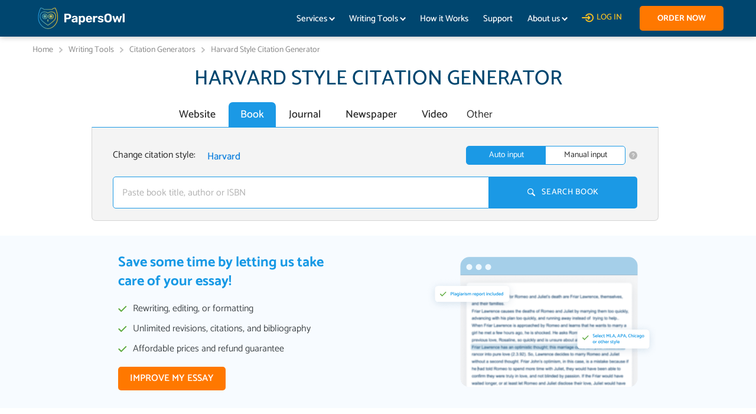

--- FILE ---
content_type: text/html; charset=UTF-8
request_url: https://papersowl.com/citation/harvard
body_size: 46308
content:
<!doctype html>
<html lang="en">
<head><meta charset="UTF-8"><script>if(navigator.userAgent.match(/MSIE|Internet Explorer/i)||navigator.userAgent.match(/Trident\/7\..*?rv:11/i)){var href=document.location.href;if(!href.match(/[?&]nowprocket/)){if(href.indexOf("?")==-1){if(href.indexOf("#")==-1){document.location.href=href+"?nowprocket=1"}else{document.location.href=href.replace("#","?nowprocket=1#")}}else{if(href.indexOf("#")==-1){document.location.href=href+"&nowprocket=1"}else{document.location.href=href.replace("#","&nowprocket=1#")}}}}</script><script>class RocketLazyLoadScripts{constructor(){this.v="1.2.3",this.triggerEvents=["keydown","mousedown","mousemove","touchmove","touchstart","touchend","wheel"],this.userEventHandler=this._triggerListener.bind(this),this.touchStartHandler=this._onTouchStart.bind(this),this.touchMoveHandler=this._onTouchMove.bind(this),this.touchEndHandler=this._onTouchEnd.bind(this),this.clickHandler=this._onClick.bind(this),this.interceptedClicks=[],window.addEventListener("pageshow",t=>{this.persisted=t.persisted}),window.addEventListener("DOMContentLoaded",()=>{this._preconnect3rdParties()}),this.delayedScripts={normal:[],async:[],defer:[]},this.trash=[],this.allJQueries=[]}_addUserInteractionListener(t){if(document.hidden){t._triggerListener();return}this.triggerEvents.forEach(e=>window.addEventListener(e,t.userEventHandler,{passive:!0})),window.addEventListener("touchstart",t.touchStartHandler,{passive:!0}),window.addEventListener("mousedown",t.touchStartHandler),document.addEventListener("visibilitychange",t.userEventHandler)}_removeUserInteractionListener(){this.triggerEvents.forEach(t=>window.removeEventListener(t,this.userEventHandler,{passive:!0})),document.removeEventListener("visibilitychange",this.userEventHandler)}_onTouchStart(t){"HTML"!==t.target.tagName&&(window.addEventListener("touchend",this.touchEndHandler),window.addEventListener("mouseup",this.touchEndHandler),window.addEventListener("touchmove",this.touchMoveHandler,{passive:!0}),window.addEventListener("mousemove",this.touchMoveHandler),t.target.addEventListener("click",this.clickHandler),this._renameDOMAttribute(t.target,"onclick","rocket-onclick"),this._pendingClickStarted())}_onTouchMove(t){window.removeEventListener("touchend",this.touchEndHandler),window.removeEventListener("mouseup",this.touchEndHandler),window.removeEventListener("touchmove",this.touchMoveHandler,{passive:!0}),window.removeEventListener("mousemove",this.touchMoveHandler),t.target.removeEventListener("click",this.clickHandler),this._renameDOMAttribute(t.target,"rocket-onclick","onclick"),this._pendingClickFinished()}_onTouchEnd(t){window.removeEventListener("touchend",this.touchEndHandler),window.removeEventListener("mouseup",this.touchEndHandler),window.removeEventListener("touchmove",this.touchMoveHandler,{passive:!0}),window.removeEventListener("mousemove",this.touchMoveHandler)}_onClick(t){t.target.removeEventListener("click",this.clickHandler),this._renameDOMAttribute(t.target,"rocket-onclick","onclick"),this.interceptedClicks.push(t),t.preventDefault(),t.stopPropagation(),t.stopImmediatePropagation(),this._pendingClickFinished()}_replayClicks(){window.removeEventListener("touchstart",this.touchStartHandler,{passive:!0}),window.removeEventListener("mousedown",this.touchStartHandler),this.interceptedClicks.forEach(t=>{t.target.dispatchEvent(new MouseEvent("click",{view:t.view,bubbles:!0,cancelable:!0}))})}_waitForPendingClicks(){return new Promise(t=>{this._isClickPending?this._pendingClickFinished=t:t()})}_pendingClickStarted(){this._isClickPending=!0}_pendingClickFinished(){this._isClickPending=!1}_renameDOMAttribute(t,e,r){t.hasAttribute&&t.hasAttribute(e)&&(event.target.setAttribute(r,event.target.getAttribute(e)),event.target.removeAttribute(e))}_triggerListener(){this._removeUserInteractionListener(this),"loading"===document.readyState?document.addEventListener("DOMContentLoaded",this._loadEverythingNow.bind(this)):this._loadEverythingNow()}_preconnect3rdParties(){let t=[];document.querySelectorAll("script[type=rocketlazyloadscript]").forEach(e=>{if(e.hasAttribute("src")){let r=new URL(e.src).origin;r!==location.origin&&t.push({src:r,crossOrigin:e.crossOrigin||"module"===e.getAttribute("data-rocket-type")})}}),t=[...new Map(t.map(t=>[JSON.stringify(t),t])).values()],this._batchInjectResourceHints(t,"preconnect")}async _loadEverythingNow(){this.lastBreath=Date.now(),this._delayEventListeners(this),this._delayJQueryReady(this),this._handleDocumentWrite(),this._registerAllDelayedScripts(),this._preloadAllScripts(),await this._loadScriptsFromList(this.delayedScripts.normal),await this._loadScriptsFromList(this.delayedScripts.defer),await this._loadScriptsFromList(this.delayedScripts.async);try{await this._triggerDOMContentLoaded(),await this._triggerWindowLoad()}catch(t){console.error(t)}window.dispatchEvent(new Event("rocket-allScriptsLoaded")),this._waitForPendingClicks().then(()=>{this._replayClicks()}),this._emptyTrash()}_registerAllDelayedScripts(){document.querySelectorAll("script[type=rocketlazyloadscript]").forEach(t=>{t.hasAttribute("data-rocket-src")?t.hasAttribute("async")&&!1!==t.async?this.delayedScripts.async.push(t):t.hasAttribute("defer")&&!1!==t.defer||"module"===t.getAttribute("data-rocket-type")?this.delayedScripts.defer.push(t):this.delayedScripts.normal.push(t):this.delayedScripts.normal.push(t)})}async _transformScript(t){return new Promise((await this._littleBreath(),navigator.userAgent.indexOf("Firefox/")>0||""===navigator.vendor)?e=>{let r=document.createElement("script");[...t.attributes].forEach(t=>{let e=t.nodeName;"type"!==e&&("data-rocket-type"===e&&(e="type"),"data-rocket-src"===e&&(e="src"),r.setAttribute(e,t.nodeValue))}),t.text&&(r.text=t.text),r.hasAttribute("src")?(r.addEventListener("load",e),r.addEventListener("error",e)):(r.text=t.text,e());try{t.parentNode.replaceChild(r,t)}catch(i){e()}}:async e=>{function r(){t.setAttribute("data-rocket-status","failed"),e()}try{let i=t.getAttribute("data-rocket-type"),n=t.getAttribute("data-rocket-src");t.text,i?(t.type=i,t.removeAttribute("data-rocket-type")):t.removeAttribute("type"),t.addEventListener("load",function r(){t.setAttribute("data-rocket-status","executed"),e()}),t.addEventListener("error",r),n?(t.removeAttribute("data-rocket-src"),t.src=n):t.src="data:text/javascript;base64,"+window.btoa(unescape(encodeURIComponent(t.text)))}catch(s){r()}})}async _loadScriptsFromList(t){let e=t.shift();return e&&e.isConnected?(await this._transformScript(e),this._loadScriptsFromList(t)):Promise.resolve()}_preloadAllScripts(){this._batchInjectResourceHints([...this.delayedScripts.normal,...this.delayedScripts.defer,...this.delayedScripts.async],"preload")}_batchInjectResourceHints(t,e){var r=document.createDocumentFragment();t.forEach(t=>{let i=t.getAttribute&&t.getAttribute("data-rocket-src")||t.src;if(i){let n=document.createElement("link");n.href=i,n.rel=e,"preconnect"!==e&&(n.as="script"),t.getAttribute&&"module"===t.getAttribute("data-rocket-type")&&(n.crossOrigin=!0),t.crossOrigin&&(n.crossOrigin=t.crossOrigin),t.integrity&&(n.integrity=t.integrity),r.appendChild(n),this.trash.push(n)}}),document.head.appendChild(r)}_delayEventListeners(t){let e={};function r(t,r){!function t(r){!e[r]&&(e[r]={originalFunctions:{add:r.addEventListener,remove:r.removeEventListener},eventsToRewrite:[]},r.addEventListener=function(){arguments[0]=i(arguments[0]),e[r].originalFunctions.add.apply(r,arguments)},r.removeEventListener=function(){arguments[0]=i(arguments[0]),e[r].originalFunctions.remove.apply(r,arguments)});function i(t){return e[r].eventsToRewrite.indexOf(t)>=0?"rocket-"+t:t}}(t),e[t].eventsToRewrite.push(r)}function i(t,e){let r=t[e];Object.defineProperty(t,e,{get:()=>r||function(){},set(i){t["rocket"+e]=r=i}})}r(document,"DOMContentLoaded"),r(window,"DOMContentLoaded"),r(window,"load"),r(window,"pageshow"),r(document,"readystatechange"),i(document,"onreadystatechange"),i(window,"onload"),i(window,"onpageshow")}_delayJQueryReady(t){let e;function r(r){if(r&&r.fn&&!t.allJQueries.includes(r)){r.fn.ready=r.fn.init.prototype.ready=function(e){return t.domReadyFired?e.bind(document)(r):document.addEventListener("rocket-DOMContentLoaded",()=>e.bind(document)(r)),r([])};let i=r.fn.on;r.fn.on=r.fn.init.prototype.on=function(){if(this[0]===window){function t(t){return t.split(" ").map(t=>"load"===t||0===t.indexOf("load.")?"rocket-jquery-load":t).join(" ")}"string"==typeof arguments[0]||arguments[0]instanceof String?arguments[0]=t(arguments[0]):"object"==typeof arguments[0]&&Object.keys(arguments[0]).forEach(e=>{let r=arguments[0][e];delete arguments[0][e],arguments[0][t(e)]=r})}return i.apply(this,arguments),this},t.allJQueries.push(r)}e=r}r(window.jQuery),Object.defineProperty(window,"jQuery",{get:()=>e,set(t){r(t)}})}async _triggerDOMContentLoaded(){this.domReadyFired=!0,await this._littleBreath(),document.dispatchEvent(new Event("rocket-DOMContentLoaded")),await this._littleBreath(),window.dispatchEvent(new Event("rocket-DOMContentLoaded")),await this._littleBreath(),document.dispatchEvent(new Event("rocket-readystatechange")),await this._littleBreath(),document.rocketonreadystatechange&&document.rocketonreadystatechange()}async _triggerWindowLoad(){await this._littleBreath(),window.dispatchEvent(new Event("rocket-load")),await this._littleBreath(),window.rocketonload&&window.rocketonload(),await this._littleBreath(),this.allJQueries.forEach(t=>t(window).trigger("rocket-jquery-load")),await this._littleBreath();let t=new Event("rocket-pageshow");t.persisted=this.persisted,window.dispatchEvent(t),await this._littleBreath(),window.rocketonpageshow&&window.rocketonpageshow({persisted:this.persisted})}_handleDocumentWrite(){let t=new Map;document.write=document.writeln=function(e){let r=document.currentScript;r||console.error("WPRocket unable to document.write this: "+e);let i=document.createRange(),n=r.parentElement,s=t.get(r);void 0===s&&(s=r.nextSibling,t.set(r,s));let a=document.createDocumentFragment();i.setStart(a,0),a.appendChild(i.createContextualFragment(e)),n.insertBefore(a,s)}}async _littleBreath(){Date.now()-this.lastBreath>45&&(await this._requestAnimFrame(),this.lastBreath=Date.now())}async _requestAnimFrame(){return document.hidden?new Promise(t=>setTimeout(t)):new Promise(t=>requestAnimationFrame(t))}_emptyTrash(){this.trash.forEach(t=>t.remove())}static run(){let t=new RocketLazyLoadScripts;t._addUserInteractionListener(t)}}RocketLazyLoadScripts.run();</script>
    
    <meta name="viewport"
          content="width=device-width, initial-scale=1.0, maximum-scale=2, minimum-scale=1.0">
    <meta http-equiv="X-UA-Compatible" content="ie=edge">
    <link rel="shortcut icon" href="https://papersowl.com/wp-content/themes/wp-webtech-theme/inc/img/fav.png"  type="image/png">
	<!--
    <link rel="preconnect" href="https://fonts.googleapis.com">
    <link rel="preconnect" href="https://fonts.gstatic.com" crossorigin>
    <link href="https://fonts.googleapis.com/css2?family=Catamaran:wght@300;400;500;600;700&family=Overlock:wght@700&display=swap" rel="stylesheet">
-->

    <!-- Global Site Tag (gtag.js) - Google Analytics -->
    <script type="rocketlazyloadscript" async defer data-rocket-src="https://www.googletagmanager.com/gtag/js?id=UA-72902847-1"></script>
    <script type="rocketlazyloadscript" data-rocket-type="text/javascript" defer>
        window.dataLayer = window.dataLayer || [];
        function gtag(){dataLayer.push(arguments);}

        gtag('js', new Date());




        gtag('config', 'UA-72902847-1', {"optimize_id":"GTM-PPVFP7X","anonymize_ip":true,"send_page_view":false});

        let configGroups = null;

        configGroups = {'groups': 'pwa_ga4'};



        if (configGroups) {
            gtag('config', 'G-788D7MTZB4', configGroups);
        } else {
            gtag('config', 'G-788D7MTZB4');
        }

        gtag('set', 'user_properties', {
            user_type: 'Visitor',
        });

    </script>
    <!-- END Universal Analytics --->

    <!-- Google Tag Manager -->
    <script type="rocketlazyloadscript" data-rocket-type="text/javascript" defer>
        window.onload = function() {
            (function(w,d,s,l,i){
                w[l]=w[l]||[];w[l].push({'gtm.start':
                        new Date().getTime(),event:'gtm.js'});
                var f=d.getElementsByTagName(s)[0],
                    j=d.createElement(s),dl=l!='dataLayer'?'&l='+l:'';
                j.async=true;j.src=
                    '//www.googletagmanager.com/gtm.js?id='+i+dl;
                f.parentNode.insertBefore(j,f);
            })(window,document,'script','dataLayer','GTM-584NWLL');
        }
    </script>
    <!-- End Google Tag Manager -->

    <meta name='robots' content='index, follow, max-image-preview:large, max-snippet:-1, max-video-preview:-1' />

	<!-- This site is optimized with the Yoast SEO plugin v21.1 - https://yoast.com/wordpress/plugins/seo/ -->
	<title>Free Harvard Referencing Generator - PapersOwl.com</title>
	<meta name="description" content="Our citation generator tool will automatically create all the references in Harvard style. You will get the job completed in a second. Free☝️ High quality ✅" />
	<link rel="canonical" href="https://papersowl.com/citation/harvard" />
	<meta property="og:locale" content="en_US" />
	<meta property="og:type" content="article" />
	<meta property="og:title" content="Harvard Style Citation Generator - Papersowl" />
	<meta property="og:description" content="Free Harvard Referencing Generator" />
	<meta property="og:url" content="https://papersowl.com/citation/harvard" />
	<meta property="og:site_name" content="Papersowl" />
	<meta property="og:image" content="https://papersowl.com/wp-content/uploads/2022/05/owl_600.png" />
	<meta name="twitter:card" content="summary_large_image" />
	<meta name="twitter:label1" content="Est. reading time" />
	<meta name="twitter:data1" content="8 minutes" />
	<script type="application/ld+json" class="yoast-schema-graph">{"@context":"https://schema.org","@graph":[{"@type":"WebPage","@id":"https://papersowl.com/citation/harvard","url":"https://papersowl.com/citation/harvard","name":"Harvard Style Citation Generator - Papersowl","isPartOf":{"@id":"https://papersowl.com/#website"},"dateModified":"2022-05-17T12:54:43+00:00","breadcrumb":{"@id":"https://papersowl.com/citation/harvard#breadcrumb"},"inLanguage":"en-US","potentialAction":[{"@type":"ReadAction","target":["https://papersowl.com/citation/harvard"]}]},{"@type":"BreadcrumbList","@id":"https://papersowl.com/citation/harvard#breadcrumb","itemListElement":[{"@type":"ListItem","position":1,"name":"Home","item":"https://papersowl.com/"},{"@type":"ListItem","position":2,"name":"Harvard Style Citation Generator"}]},{"@type":"WebSite","@id":"https://papersowl.com/#website","url":"https://papersowl.com/","name":"Papersowl","description":"Write my essay for me","potentialAction":[{"@type":"SearchAction","target":{"@type":"EntryPoint","urlTemplate":"https://papersowl.com/?s={search_term_string}"},"query-input":"required name=search_term_string"}],"inLanguage":"en-US"}]}</script>
	<!-- / Yoast SEO plugin. -->



<link rel="alternate" type="application/rss+xml" title="Papersowl &raquo; Harvard Style Citation Generator Comments Feed" href="https://papersowl.com/citation/harvard/feed" />
<style id='global-styles-inline-css' type='text/css'>
body{--wp--preset--color--black: #000000;--wp--preset--color--cyan-bluish-gray: #abb8c3;--wp--preset--color--white: #ffffff;--wp--preset--color--pale-pink: #f78da7;--wp--preset--color--vivid-red: #cf2e2e;--wp--preset--color--luminous-vivid-orange: #ff6900;--wp--preset--color--luminous-vivid-amber: #fcb900;--wp--preset--color--light-green-cyan: #7bdcb5;--wp--preset--color--vivid-green-cyan: #00d084;--wp--preset--color--pale-cyan-blue: #8ed1fc;--wp--preset--color--vivid-cyan-blue: #0693e3;--wp--preset--color--vivid-purple: #9b51e0;--wp--preset--gradient--vivid-cyan-blue-to-vivid-purple: linear-gradient(135deg,rgba(6,147,227,1) 0%,rgb(155,81,224) 100%);--wp--preset--gradient--light-green-cyan-to-vivid-green-cyan: linear-gradient(135deg,rgb(122,220,180) 0%,rgb(0,208,130) 100%);--wp--preset--gradient--luminous-vivid-amber-to-luminous-vivid-orange: linear-gradient(135deg,rgba(252,185,0,1) 0%,rgba(255,105,0,1) 100%);--wp--preset--gradient--luminous-vivid-orange-to-vivid-red: linear-gradient(135deg,rgba(255,105,0,1) 0%,rgb(207,46,46) 100%);--wp--preset--gradient--very-light-gray-to-cyan-bluish-gray: linear-gradient(135deg,rgb(238,238,238) 0%,rgb(169,184,195) 100%);--wp--preset--gradient--cool-to-warm-spectrum: linear-gradient(135deg,rgb(74,234,220) 0%,rgb(151,120,209) 20%,rgb(207,42,186) 40%,rgb(238,44,130) 60%,rgb(251,105,98) 80%,rgb(254,248,76) 100%);--wp--preset--gradient--blush-light-purple: linear-gradient(135deg,rgb(255,206,236) 0%,rgb(152,150,240) 100%);--wp--preset--gradient--blush-bordeaux: linear-gradient(135deg,rgb(254,205,165) 0%,rgb(254,45,45) 50%,rgb(107,0,62) 100%);--wp--preset--gradient--luminous-dusk: linear-gradient(135deg,rgb(255,203,112) 0%,rgb(199,81,192) 50%,rgb(65,88,208) 100%);--wp--preset--gradient--pale-ocean: linear-gradient(135deg,rgb(255,245,203) 0%,rgb(182,227,212) 50%,rgb(51,167,181) 100%);--wp--preset--gradient--electric-grass: linear-gradient(135deg,rgb(202,248,128) 0%,rgb(113,206,126) 100%);--wp--preset--gradient--midnight: linear-gradient(135deg,rgb(2,3,129) 0%,rgb(40,116,252) 100%);--wp--preset--duotone--dark-grayscale: url('#wp-duotone-dark-grayscale');--wp--preset--duotone--grayscale: url('#wp-duotone-grayscale');--wp--preset--duotone--purple-yellow: url('#wp-duotone-purple-yellow');--wp--preset--duotone--blue-red: url('#wp-duotone-blue-red');--wp--preset--duotone--midnight: url('#wp-duotone-midnight');--wp--preset--duotone--magenta-yellow: url('#wp-duotone-magenta-yellow');--wp--preset--duotone--purple-green: url('#wp-duotone-purple-green');--wp--preset--duotone--blue-orange: url('#wp-duotone-blue-orange');--wp--preset--font-size--small: 13px;--wp--preset--font-size--medium: 20px;--wp--preset--font-size--large: 36px;--wp--preset--font-size--x-large: 42px;--wp--preset--spacing--20: 0.44rem;--wp--preset--spacing--30: 0.67rem;--wp--preset--spacing--40: 1rem;--wp--preset--spacing--50: 1.5rem;--wp--preset--spacing--60: 2.25rem;--wp--preset--spacing--70: 3.38rem;--wp--preset--spacing--80: 5.06rem;}:where(.is-layout-flex){gap: 0.5em;}body .is-layout-flow > .alignleft{float: left;margin-inline-start: 0;margin-inline-end: 2em;}body .is-layout-flow > .alignright{float: right;margin-inline-start: 2em;margin-inline-end: 0;}body .is-layout-flow > .aligncenter{margin-left: auto !important;margin-right: auto !important;}body .is-layout-constrained > .alignleft{float: left;margin-inline-start: 0;margin-inline-end: 2em;}body .is-layout-constrained > .alignright{float: right;margin-inline-start: 2em;margin-inline-end: 0;}body .is-layout-constrained > .aligncenter{margin-left: auto !important;margin-right: auto !important;}body .is-layout-constrained > :where(:not(.alignleft):not(.alignright):not(.alignfull)){max-width: var(--wp--style--global--content-size);margin-left: auto !important;margin-right: auto !important;}body .is-layout-constrained > .alignwide{max-width: var(--wp--style--global--wide-size);}body .is-layout-flex{display: flex;}body .is-layout-flex{flex-wrap: wrap;align-items: center;}body .is-layout-flex > *{margin: 0;}:where(.wp-block-columns.is-layout-flex){gap: 2em;}.has-black-color{color: var(--wp--preset--color--black) !important;}.has-cyan-bluish-gray-color{color: var(--wp--preset--color--cyan-bluish-gray) !important;}.has-white-color{color: var(--wp--preset--color--white) !important;}.has-pale-pink-color{color: var(--wp--preset--color--pale-pink) !important;}.has-vivid-red-color{color: var(--wp--preset--color--vivid-red) !important;}.has-luminous-vivid-orange-color{color: var(--wp--preset--color--luminous-vivid-orange) !important;}.has-luminous-vivid-amber-color{color: var(--wp--preset--color--luminous-vivid-amber) !important;}.has-light-green-cyan-color{color: var(--wp--preset--color--light-green-cyan) !important;}.has-vivid-green-cyan-color{color: var(--wp--preset--color--vivid-green-cyan) !important;}.has-pale-cyan-blue-color{color: var(--wp--preset--color--pale-cyan-blue) !important;}.has-vivid-cyan-blue-color{color: var(--wp--preset--color--vivid-cyan-blue) !important;}.has-vivid-purple-color{color: var(--wp--preset--color--vivid-purple) !important;}.has-black-background-color{background-color: var(--wp--preset--color--black) !important;}.has-cyan-bluish-gray-background-color{background-color: var(--wp--preset--color--cyan-bluish-gray) !important;}.has-white-background-color{background-color: var(--wp--preset--color--white) !important;}.has-pale-pink-background-color{background-color: var(--wp--preset--color--pale-pink) !important;}.has-vivid-red-background-color{background-color: var(--wp--preset--color--vivid-red) !important;}.has-luminous-vivid-orange-background-color{background-color: var(--wp--preset--color--luminous-vivid-orange) !important;}.has-luminous-vivid-amber-background-color{background-color: var(--wp--preset--color--luminous-vivid-amber) !important;}.has-light-green-cyan-background-color{background-color: var(--wp--preset--color--light-green-cyan) !important;}.has-vivid-green-cyan-background-color{background-color: var(--wp--preset--color--vivid-green-cyan) !important;}.has-pale-cyan-blue-background-color{background-color: var(--wp--preset--color--pale-cyan-blue) !important;}.has-vivid-cyan-blue-background-color{background-color: var(--wp--preset--color--vivid-cyan-blue) !important;}.has-vivid-purple-background-color{background-color: var(--wp--preset--color--vivid-purple) !important;}.has-black-border-color{border-color: var(--wp--preset--color--black) !important;}.has-cyan-bluish-gray-border-color{border-color: var(--wp--preset--color--cyan-bluish-gray) !important;}.has-white-border-color{border-color: var(--wp--preset--color--white) !important;}.has-pale-pink-border-color{border-color: var(--wp--preset--color--pale-pink) !important;}.has-vivid-red-border-color{border-color: var(--wp--preset--color--vivid-red) !important;}.has-luminous-vivid-orange-border-color{border-color: var(--wp--preset--color--luminous-vivid-orange) !important;}.has-luminous-vivid-amber-border-color{border-color: var(--wp--preset--color--luminous-vivid-amber) !important;}.has-light-green-cyan-border-color{border-color: var(--wp--preset--color--light-green-cyan) !important;}.has-vivid-green-cyan-border-color{border-color: var(--wp--preset--color--vivid-green-cyan) !important;}.has-pale-cyan-blue-border-color{border-color: var(--wp--preset--color--pale-cyan-blue) !important;}.has-vivid-cyan-blue-border-color{border-color: var(--wp--preset--color--vivid-cyan-blue) !important;}.has-vivid-purple-border-color{border-color: var(--wp--preset--color--vivid-purple) !important;}.has-vivid-cyan-blue-to-vivid-purple-gradient-background{background: var(--wp--preset--gradient--vivid-cyan-blue-to-vivid-purple) !important;}.has-light-green-cyan-to-vivid-green-cyan-gradient-background{background: var(--wp--preset--gradient--light-green-cyan-to-vivid-green-cyan) !important;}.has-luminous-vivid-amber-to-luminous-vivid-orange-gradient-background{background: var(--wp--preset--gradient--luminous-vivid-amber-to-luminous-vivid-orange) !important;}.has-luminous-vivid-orange-to-vivid-red-gradient-background{background: var(--wp--preset--gradient--luminous-vivid-orange-to-vivid-red) !important;}.has-very-light-gray-to-cyan-bluish-gray-gradient-background{background: var(--wp--preset--gradient--very-light-gray-to-cyan-bluish-gray) !important;}.has-cool-to-warm-spectrum-gradient-background{background: var(--wp--preset--gradient--cool-to-warm-spectrum) !important;}.has-blush-light-purple-gradient-background{background: var(--wp--preset--gradient--blush-light-purple) !important;}.has-blush-bordeaux-gradient-background{background: var(--wp--preset--gradient--blush-bordeaux) !important;}.has-luminous-dusk-gradient-background{background: var(--wp--preset--gradient--luminous-dusk) !important;}.has-pale-ocean-gradient-background{background: var(--wp--preset--gradient--pale-ocean) !important;}.has-electric-grass-gradient-background{background: var(--wp--preset--gradient--electric-grass) !important;}.has-midnight-gradient-background{background: var(--wp--preset--gradient--midnight) !important;}.has-small-font-size{font-size: var(--wp--preset--font-size--small) !important;}.has-medium-font-size{font-size: var(--wp--preset--font-size--medium) !important;}.has-large-font-size{font-size: var(--wp--preset--font-size--large) !important;}.has-x-large-font-size{font-size: var(--wp--preset--font-size--x-large) !important;}
.wp-block-navigation a:where(:not(.wp-element-button)){color: inherit;}
:where(.wp-block-columns.is-layout-flex){gap: 2em;}
.wp-block-pullquote{font-size: 1.5em;line-height: 1.6;}
</style>
<link rel='stylesheet' id='toc-screen-css' href='https://papersowl.com/wp-content/plugins/table-of-contents-plus/screen.min.css?ver=2302' type='text/css' media='all' />
<style id='toc-screen-inline-css' type='text/css'>
div#toc_container {width: 100%;}
</style>
<script type="rocketlazyloadscript" data-rocket-type='text/javascript' data-rocket-src='https://papersowl.com/wp-content/plugins/wc-cookie-referrer-url/set-cookies.js?ver=6.1.1' id='cookie_referrer_script-js' defer></script>
<link rel="https://api.w.org/" href="https://papersowl.com/wp-json/" /><link rel="alternate" type="application/json" href="https://papersowl.com/wp-json/wp/v2/citation/184" /><link rel="EditURI" type="application/rsd+xml" title="RSD" href="https://papersowl.com/xmlrpc.php?rsd" />
<link rel="wlwmanifest" type="application/wlwmanifest+xml" href="https://papersowl.com/wp-includes/wlwmanifest.xml" />
<meta name="generator" content="WordPress 6.1.1" />
<link rel='shortlink' href='https://papersowl.com/?p=184' />
<link rel="alternate" type="application/json+oembed" href="https://papersowl.com/wp-json/oembed/1.0/embed?url=https%3A%2F%2Fpapersowl.com%2Fcitation%2Fharvard" />
<link rel="alternate" type="text/xml+oembed" href="https://papersowl.com/wp-json/oembed/1.0/embed?url=https%3A%2F%2Fpapersowl.com%2Fcitation%2Fharvard&#038;format=xml" />
    <style>#citation-tool *,#citation-tool :focus{outline:0}#citation-tool article,#citation-tool aside,#citation-tool details,#citation-tool figcaption,#citation-tool figure,#citation-tool footer,#citation-tool header,#citation-tool hr,#citation-tool img,#citation-tool main,#citation-tool nav,#citation-tool section,#citation-tool summary,#citation-tool svg{display:block}#citation-tool *{margin:0;box-sizing:border-box;-webkit-box-sizing:border-box;min-width:1px}#citation-tool html{-webkit-font-smoothing:antialiased;-webkit-overflow-scrolling:touch;-webkit-text-size-adjust:none}#citation-tool a,#citation-tool a:hover,#citation-tool input,#citation-tool select,#citation-tool textarea{-webkit-tap-highlight-color:transparent;outline:0}#citation-tool ol,#citation-tool ul{list-style:none}#citation-tool blockquote,#citation-tool q{quotes:none}#citation-tool blockquote:after,#citation-tool blockquote:before,#citation-tool q:after,#citation-tool q:before{content:'';content:none}#citation-tool a img,#citation-tool fieldset,#citation-tool hr{border:0}#citation-tool mark{background:0 0}#citation-tool table{border-collapse:collapse;border-spacing:0}#citation-tool .table_wrap{overflow:auto}#citation-tool td{vertical-align:middle}#citation-tool .trim{word-break:break-all!important}#citation-tool input[type=email],#citation-tool input[type=search],#citation-tool input[type=tel],#citation-tool input[type=text],#citation-tool select,#citation-tool textarea{transition:.4s;border-radius:0;-webkit-appearance:none}#citation-tool .button,#citation-tool button,#citation-tool input[type=button],#citation-tool input[type=submit]{transition:.4s;-webkit-appearance:none;cursor:pointer;border:none}#citation-tool hr{clear:both;font-size:0;overflow:hidden;height:0}#citation-tool .alignleft{float:left}#citation-tool .alignright{float:right}#citation-tool img.alignleft{margin:0 30px 10px 0}#citation-tool img.alignright{margin:0 0 10px 30px}#citation-tool .aligncenter{margin-left:auto;margin-right:auto}#citation-tool img,#citation-tool svg{max-width:100%;height:auto}.search-result{display:grid;overflow:hidden;grid-template-columns:repeat(3,1fr);grid-auto-rows:1fr;grid-column-gap:28px;grid-row-gap:35px;margin-bottom:30px!important}.search-result .search-result__box{display:flex;justify-content:space-between;flex-direction:column;align-self:flex-start;flex-basis:31%;padding:20px 15px!important;border:1px solid rgba(15,128,222,.15);box-sizing:border-box;border-radius:5px;width:100%;height:100%;max-width:350px;min-height:270px}.search-result .search-result__box_wrap{display:flex;flex-direction:row}.search-result .search-result__box .search-result__img{width:100%;max-width:79px;margin-right:15px!important}.search-result .search-result__box .search-result__content{display:flex;flex-wrap:wrap;align-content:space-between;word-break:break-word}.search-result .search-result__box .search-result__name{font-size:14px;font-weight:500;color:#045281;display:block;margin-bottom:15px!important;line-height:20px!important}.search-result .search-result__box label{font-size:12px;line-height:14px;color:#878787;margin-bottom:5px!important}.search-result .search-result__box .search-result__author,.search-result .search-result__box .search-result__date{font-size:12px;display:block;margin-bottom:15px!important;line-height:20px!important}.search-result .search-result__box .search-result__btn-clock{width:100%;align-self:center}.search-result .search-result__box .button-transparent{border:1px solid #0f80de!important;box-sizing:border-box;border-radius:13px;padding:17px 10px!important;width:100%;text-align:center;transition:.3s linear;cursor:pointer;display:block;font-weight:500;font-size:14px;line-height:20px;letter-spacing:.7px;text-transform:uppercase;color:#0f80de!important}.search-result .search-result__box .button-transparent:hover{background:#0f80de;color:#fff!important}.search-result .search-result__row{display:flex;justify-content:space-between;flex-basis:100%;margin-bottom:43px;position:relative;background:#f5fafe;border-radius:10px;padding:25px 30px 25px 20px}.search-result .search-result__row .search-result__content{display:flex;flex-wrap:wrap;align-content:space-between;flex-basis:100%}.search-result .search-result__row .search-result__name{font-size:14px;font-weight:500;color:#045281;display:block;margin-bottom:20px}.search-result .search-result__row .search-result__author,.search-result .search-result__row .search-result__date{font-size:12px;display:block;margin-bottom:7px}.search-result .search-result__row .search-result__title{flex-basis:75%}.search-result .search-result__row .search-result__text{display:flex;justify-content:space-between;flex-basis:31%;margin-bottom:43px}.load-more-block{text-align:center}.load-more-block .load-more-books{display:inline-block;position:relative;padding-right:20px!important;font-size:14px;font-weight:400;text-decoration:none}.load-more-block .load-more-books img,.load-more-block .load-more-books svg{position:absolute;top:50%;right:0;margin-top:-7px!important}.search-result_cta{padding:25px!important;margin:80px 0 0!important;background:#f5fafe;border:1px solid rgba(15,128,222,.1);box-sizing:border-box;border-radius:13px;display:flex;flex-direction:row;justify-content:center;align-items:center}.search-result_cta span{font-weight:500;font-size:24px;line-height:30px;color:#0f80de;margin-right:30px!important}.search-result_cta a{padding:16px 30px!important;font-weight:500!important;font-size:14px!important;line-height:20px!important;letter-spacing:.7px!important;text-transform:uppercase!important;color:#fff!important;background:#0f80de;border-radius:13px;transition:.3s linear;border:1px solid #0f80de}.search-result_cta a:hover{background:#f5fafe;color:#0f80de!important;border:1px solid #0f80de}.citation-block{display:flex;justify-content:space-between;flex-direction:column}.citation-block .h2{font-weight:500;font-size:28px;line-height:120%;text-align:center;color:#045281;margin:0 auto 30px;display:block}.citation-block .button{margin:0 16px 0 0}.citation-block .add-new-citation{font-size:16px;font-weight:500;text-decoration:none;position:relative;padding-right:20px;margin-top:5px;display:inline-block}.citation-block .add-new-citation:before{content:'';position:absolute;transform:translate(-50%,-50%);top:50%;right:-5.5px;background:#02c1ff;width:12px;height:1px;transition:.4s ease-in-out}.citation-block .add-new-citation:after{content:'';position:absolute;transform:translate(-50%,-50%);top:50%;right:6px;background:#02c1ff;width:1px;height:12px;transition:.4s ease-in-out}.citation-block .add-new-citation:hover{color:#045281}.citation-block .add-new-citation:hover:after,.citation-block .add-new-citation:hover:before{background:#045281}.citation-block .citation-blog-list{margin-bottom:30px;background:#fff;border:1px solid rgba(15,128,222,.2);box-sizing:border-box;box-shadow:0 1px 7px rgba(4,82,129,.15);border-radius:10px}.citation-block .citation-blog-list .citation__bibliografy,.citation-block .citation-blog-list .citation__in-text{font-size:14px;line-height:20px;color:#2a2a2a;display:block}.citation-block .citation-blog-list .citation__box{position:relative;padding:25px 30px 25px 20px;min-height:150px;border-bottom:1px solid rgba(15,128,222,.2)}.citation-block .citation-blog-list .citation__box:last-child{border-bottom:none}.citation-block .citation-blog-list .citation__box.preload:before{content:'';position:absolute;top:0;left:0;width:100%;height:100%;background-color:none;opacity:.5;z-index:1}.citation-block .citation-blog-list .citation__box.preload .lds-ring{position:absolute;width:64px;height:64px;top:50%;left:50%;transform:translate(-50%,-50%);z-index:1}.citation-block .citation-blog-list .citation__box.preload .lds-ring div{box-sizing:border-box;display:block;position:absolute;width:51px;height:51px;margin:6px;border:6px solid #08c1ff;border-radius:50%;-webkit-animation:1.2s cubic-bezier(.5,0,.5,1) infinite lds-ring;animation:1.2s cubic-bezier(.5,0,.5,1) infinite lds-ring;border-color:#08c1ff transparent transparent}.citation-block .citation-blog-list .citation__box.preload .lds-ring div:nth-child(1){-webkit-animation-delay:-.45s;animation-delay:-.45s}.citation-block .citation-blog-list .citation__box.preload .lds-ring div:nth-child(2){-webkit-animation-delay:-.3s;animation-delay:-.3s}.citation-block .citation-blog-list .citation__box.preload .lds-ring div:nth-child(3){-webkit-animation-delay:-.15s;animation-delay:-.15s}@-webkit-keyframes lds-ring{0%{transform:rotate(0)}100%{transform:rotate(360deg)}}.citation-block .citation-blog-list .citation__content{max-width:75%}.citation-block .citation-blog-list .citation__more-content{display:none}.citation-block .citation-blog-list .citation__more-content p:last-of-type{padding-bottom:0}.citation-block .citation-blog-list .citation__more-block{position:relative;padding-top:10px;display:flex;justify-content:space-between;align-items:center}.citation-block .citation-blog-list .citation__more-block .button{font-size:14px;font-weight:500;text-transform:none;padding:10px 21px 9px;margin:0}.citation-block .citation-blog-list .citation__edit-block{display:flex;justify-content:center;align-items:center}.citation-block .citation-blog-list .citation__more{color:#02c1ff;font-weight:500;position:relative;margin-right:30px;text-decoration:underline}.citation-block .citation-blog-list .citation__more:before{content:url('data:image/svg+xml; utf8, <svg xmlns="http://www.w3.org/2000/svg" width="16" height="9" viewBox="0 0 16 9"><path fill="#03C1FF" fill-rule="nonzero" d="M14.901.196a.626.626 0 0 1 .91 0 .69.69 0 0 1 0 .948l-7.356 7.66a.626.626 0 0 1-.91 0L.189 1.144a.69.69 0 0 1 0-.948.626.626 0 0 1 .91 0L8 7.182 14.901.196z"/></svg>');position:absolute;top:50%;right:-21px;width:16px;height:20px;margin-top:-10px;transition:.4s ease-in-out}.citation-block .citation-blog-list .citation__more.active:before{transform:rotate(180deg)}.citation-block .citation-blog-list .citation__more:hover{cursor:pointer;text-decoration:none}.citation-block .citation__copy{font-size:14px;line-height:22px;color:#03c1ff;cursor:pointer;transition:.3s linear;position:relative;display:flex;align-items:center}.citation-block .citation__copy>span{margin-left:5px}.citation-block .citation__copy svg{margin-right:5px}.citation-block .citation__copy:before{position:absolute;top:3px;left:0}.citation-block .citation__copy:hover{text-decoration:underline}.citation-block .citation__close{font-size:14px;line-height:22px;color:#03c1ff;cursor:pointer;transition:.3s linear;margin-left:50px;position:relative;display:flex;align-items:center}.citation-block .citation__close svg{margin-right:5px}.citation-block .citation__close:before{position:absolute;top:0;left:0}.citation-block .citation__close:hover{text-decoration:underline}.citation-block .citation__edit{font-size:14px;line-height:22px;color:#03c1ff;cursor:pointer;transition:.3s linear;position:relative;display:flex;align-items:center}.citation-block .citation__edit svg{margin-right:5px}.citation-block .citation__edit svg path{fill:#03c1ff}.citation-block .citation__edit:before{position:absolute;top:2px;left:0}.citation-block .citation__edit:hover{text-decoration:underline}.citation-block .citation__info_block{position:absolute;top:30px;right:20px;display:flex;flex-direction:row;align-items:center}.citation-block .citation__info_missing{font-size:14px;line-height:20px;color:#f5a623;position:relative;padding-left:20px}.citation-block .citation__info_missing:before{content:url(/wp-content/plugins/pr-citation-tool/assets/dist/images/att.svg);position:absolute;top:2px;left:0}.citation-block .citation__info_source{padding:3px 7px;background:#0f80de;border-radius:6px;color:#fff;font-size:14px;line-height:20px;margin-left:30px;text-align:center;text-transform:capitalize}.citation-block label{font-size:12px;line-height:14px;color:#878787;margin-bottom:5px}.citation-block .citation__in-text{font-size:14px;line-height:20px;color:#2a2a2a;margin-bottom:20px}.citation-block .citation__bibliografy{font-size:14px;line-height:20px;color:#2a2a2a;margin-bottom:30px}.citation-block .citation__bibliografy .csl-right-inline{word-break:break-word}.cited-section{padding:80px 20px;background:rgba(15,128,222,.03);margin-top:55px}.citation-block__btn{display:flex;flex-direction:row;justify-content:space-between}.citation-btn{padding:17px 30px;border:1px solid #03c1ff;box-sizing:border-box;border-radius:13px;font-style:normal;font-weight:500;font-size:14px;line-height:20px;letter-spacing:.7px;text-transform:uppercase;text-align:center;transition:.3s linear;cursor:pointer}.citation-btn_clear{background:0 0;color:#03c1ff}.citation-btn_clear:hover{color:#fff;background:#03c1ff}.citation-btn_blue{background:#03c1ff;color:#fff;margin-right:25px}.citation-btn_blue:hover{color:#03c1ff;background:0 0}.citation-btn:focus{outline:0}.citation-block_style-list{display:flex;flex-direction:row;justify-content:flex-end;margin-bottom:20px}.citation-block_style-list span{margin-right:5px}.citation-block_style-list select{display:none}.citation-block_style-list .select{position:relative}.citation-block_style-list .select-styled{padding-right:13px;position:relative;font-weight:500;color:#0f80de;cursor:pointer}.citation-block_style-list .select-styled:after{content:'';position:absolute;right:0;top:7px;border:5px solid transparent;border-color:#0f80de transparent transparent;transition:.3s linear}.citation-block_style-list .select-styled.active:after{border-color:transparent transparent #0f80de;top:2px}.citation-block_style-list .select-options{position:absolute;display:none;list-style:none;z-index:999;width:158px;padding:10px;border-radius:13px;box-shadow:0 1px 13px 0 rgba(0,0,0,.3);background-color:#fff;top:calc(100% + 6px);right:unset;left:calc(100% - 152px);max-height:unset}.citation-block_style-list .select-options li{border:none;color:#2a2a2a;padding:15px;cursor:pointer}.citation-block_style-list .select-options li:hover{border-radius:8px;background-color:#03c1ff;color:#fff}.citation-block_style-list .select-options li:hover span{box-shadow:none}.cited-cta-block{border:3px solid #a0ccf2;border-radius:13px;padding:40px;width:auto;margin:62px 0 25px}.cited-cta-block:after{content:"";clear:both;display:table}.cited-cta-block img{float:right;max-height:200px}.cited-cta-block_title{font-weight:500;font-size:24px;line-height:30px;text-align:center;color:#045281;margin:0 0 15px}.cited-cta-block_title br{display:none}.cited-cta-block_subtitle{font-size:18px;line-height:22px;color:#2a2a2a;margin:0 0 30px}.cited-cta-block p{text-align:left}.cited-cta-block a{display:block;max-width:220px}.cited-cta-block a:hover{text-decoration:none}.citation-delete-popup,.citation-search-popup{display:none}.citation-delete-popup_block,.citation-search-popup_block{position:fixed;top:30%;left:calc(50% - 195px);z-index:99999999999;width:100%;max-width:390px;background:#fff;border-radius:13px;display:flex;flex-direction:column;align-items:center}.citation-delete-popup_overlay,.citation-search-popup_overlay{position:fixed;top:0;left:0;z-index:9999999999;width:100vw;height:100vh;background:#000;opacity:.5;cursor:pointer}.citation-delete-popup_title,.citation-search-popup_title{background:#045281;width:100%;padding:19px 0;text-align:center;border-radius:13px 13px 0 0;font-weight:500;font-size:18px;line-height:22px;color:#fff;position:relative}.citation-delete-popup_content,.citation-search-popup_content{padding:20px}.citation-delete-popup_content p,.citation-search-popup_content p{font-size:16px;line-height:26px;color:#000;margin-bottom:20px}.citation-delete-popup_buttons,.citation-search-popup_buttons{display:flex;flex-direction:row;justify-content:space-between}.citation-delete-popup_buttons button,.citation-search-popup_buttons button{margin:0!important}.citation-delete-popup_button,.citation-search-popup_button{display:flex;flex-direction:row;justify-content:center}.citation-delete-popup_button button,.citation-search-popup_button button{margin:0!important}.citation-delete-popup_close,.citation-search-popup_close{position:absolute;width:15px;height:15px;top:30px;right:22px;cursor:pointer}.citation-delete-popup_close:after,.citation-delete-popup_close:before,.citation-search-popup_close:after,.citation-search-popup_close:before{content:'';position:absolute;top:0;left:0;width:21px;height:2px;background:#fff;transition:.5s}.citation-delete-popup_close:before,.citation-search-popup_close:before{transform:rotate(45deg)}.citation-delete-popup_close:after,.citation-search-popup_close:after{transform:rotate(-45deg)}.citation-delete-popup_close:hover:before,.citation-search-popup_close:hover:before{transform:rotate(135deg)}.citation-delete-popup_close:hover:after,.citation-search-popup_close:hover:after{transform:rotate(45deg)}.scroll_remover{overflow:hidden}.dandruff{padding:5px 15px;border-radius:10px;color:#045281;font-size:18px;display:flex;justify-content:center;align-items:center;position:relative}.dandruff img{width:81px;margin-right:22px}.dandruff.preload:before{content:'';position:absolute;top:0;left:0;width:100%;height:100%;background-color:none;opacity:.5;z-index:1}.dandruff.preload .lds-ring{position:absolute;width:64px;height:64px;top:50%;left:50%;transform:translate(-50%,-50%);z-index:1}.dandruff.preload .lds-ring div{box-sizing:border-box;display:block;position:absolute;width:51px;height:51px;margin:6px;border:6px solid #08c1ff;border-radius:50%;-webkit-animation:1.2s cubic-bezier(.5,0,.5,1) infinite lds-ring;animation:1.2s cubic-bezier(.5,0,.5,1) infinite lds-ring;border-color:#08c1ff transparent transparent}.dandruff.preload .lds-ring div:nth-child(1){-webkit-animation-delay:-.45s;animation-delay:-.45s}.dandruff.preload .lds-ring div:nth-child(2){-webkit-animation-delay:-.3s;animation-delay:-.3s}.dandruff.preload .lds-ring div:nth-child(3){-webkit-animation-delay:-.15s;animation-delay:-.15s}@keyframes lds-ring{0%{transform:rotate(0)}100%{transform:rotate(360deg)}}.form-block__selects_wrap{display:flex;flex-direction:row;justify-content:center;width:100%;max-width:835px}.form-block__selects_wrap .select{padding-left:15px}.form-block__g-select{width:calc(100% - 10px);display:flex;justify-content:center}.form-block__g-select .g-select-item{margin-right:2px!important;padding:10px 20px!important;border-right:none!important;background-color:#fff}.form-block__g-select .g-select-item:hover{background-color:#0f80de;color:#fff!important;border-radius:7px 7px 0 0!important}.form-block__g-select .g-select-item:first-child{border-top-left-radius:10px!important}.form-block__g-select .g-select-item,.form-block__g-select .select{text-align:center;width:-webkit-fit-content!important;width:-moz-fit-content!important;width:fit-content!important;font-size:14px!important;line-height:1!important;color:#2a2a2a;height:42px!important}.select-styled-one{width:100%;height:47px;padding:11px 30px 10px 20px!important;font-weight:400;font-family:GothamPro,sans-serif!important;font-size:16px;line-height:22px;color:#2a2a2a;border:1px solid rgba(15,128,222,.5);background:#fff;border-radius:7px!important}.g-active{background-color:#0f80de!important;color:#fff!important;font-weight:300!important;position:relative;cursor:pointer;border-radius:7px 7px 0 0!important}.select.g-active{border-top-right-radius:10px!important}#ct-source_manage .select,.ct-form_generate .select{padding-left:20px}#ct-source_manage .select-options,.ct-form_generate .select-options{width:175px!important;padding:10px!important;border-radius:13px!important;box-shadow:0 1px 13px 0 rgba(0,0,0,.3)!important;background-color:#fff!important;top:calc(100% + 15px)!important;right:unset!important;left:calc(50% - 79px)!important;max-height:unset!important}#ct-source_manage .select-options li,.ct-form_generate .select-options li{border:none!important;color:#2a2a2a!important}#ct-source_manage .select-options li:hover,.ct-form_generate .select-options li:hover{border-radius:8px!important;background-color:#03c1ff!important;color:#fff!important}#ct-source_manage .select-options li:hover span,.ct-form_generate .select-options li:hover span{box-shadow:none!important}#ct-source_manage .popup-body .select-options,.ct-form_generate .popup-body .select-options{max-height:150px!important}.form-block__main-wrap{display:flex;flex-direction:column;align-items:center;width:calc(100% + 20px);padding:30px 10px!important;margin-left:-10px!important;background:rgba(15,128,222,.03);border:1px solid rgba(15,128,222,.15);border-top:1px solid #0f80de;border-radius:0 0 7px 7px}.form-block__input-button{display:flex;width:100%;padding:20px 25px 0!important}.form-block__input-button .form-block__input{flex-grow:1}.form-block__input-button .form-block__input input{width:100%;border-radius:5px 0 0 5px!important;border:1px solid rgba(15,128,222,.5)!important;border-right:1px solid #03c1ff!important;height:54px!important;font-size:16px!important;line-height:1.38!important;color:#878787!important;padding-left:15px!important;background-color:#fff!important}.form-block__input-button .form-block__button{position:relative;cursor:pointer}.form-block__input-button .form-block__button input{font-size:14px;font-weight:500;line-height:1.43;letter-spacing:.7px;text-align:center;color:#fff;border-top-right-radius:5px;border-bottom-right-radius:5px;border-top-left-radius:0!important;border-bottom-left-radius:0!important;background-color:#03c1ff;padding:17px 65px 17px 89px!important;transition:.5s;text-transform:uppercase}.form-block__input-button .form-block__button:hover input{background-color:#36ceff;box-shadow:0 4px 9px 0 rgba(0,0,0,.4),0 4px 9px 0 rgba(3,193,255,.6)}.form-block__input-button .form-block__button:before{content:'';width:13px;height:13px;position:absolute;top:20px;left:65px;pointer-events:none;background:url(/wp-content/plugins/pr-citation-tool/assets/dist/images/shape.svg) no-repeat;background-size:cover}.auto-manually-cite-block{display:flex;position:relative;flex-direction:row;justify-content:space-between;width:100%;max-width:270px;border:1px solid #0f80de;border-radius:5px;background:#fff;margin-left:-20px!important}.auto-manually-cite-block .tooltip__container{position:absolute;top:calc(50% - 7px);right:-21px}.auto-manually-cite-block .tooltip__container .tooltip__text{width:300px;left:-260px}.auto-manually-cite-block span{text-decoration:none!important;padding:8px 16px!important;color:#2a2a2a!important;font-size:14px;line-height:14px;flex-basis:50%;text-align:center;transition:.3s linear;cursor:pointer}.auto-manually-cite-block span:hover{box-shadow:0 4px 9px 0 rgba(0,0,0,.4),0 4px 9px 0 rgba(3,193,255,.6)}.auto-manually-cite-block .active-cite{background:#0f80de;color:#fff!important}.auto-manually-cite-block .active-cite.auto-cite{border-radius:3px 0 0 3px}.auto-manually-cite-block .active-cite.manually-cite{border-radius:0 3px 3px 0}.form-block__switch-wrap{display:flex;flex-direction:row;justify-content:center;align-items:center;width:100%}.form-block__switch-wrap .in-form-citation{display:none;font-size:16px;line-height:22px;color:#2a2a2a}.form-block__switch-wrap .in-form-citation span{line-height:33px}.search-loading{position:relative;pointer-events:none}.search-loading input{pointer-events:none!important}.search-loading:after{content:'';width:100%;height:26px;background:url(/wp-content/plugins/pr-citation-tool/assets/dist/images/three-dots.svg) 50% no-repeat,#03c1ff;background-size:contain;position:absolute;top:calc(50% - 13px);left:0;transition:.4s linear}.generate-loading{position:relative;pointer-events:none}.generate-loading input{pointer-events:none!important}.generate-loading:after{content:'';width:200px;height:26px;background:url(/wp-content/plugins/pr-citation-tool/assets/dist/images/three-dots.svg) 50% no-repeat,#0f80de;background-size:contain;position:absolute;top:calc(50% - 13px);left:calc(50% - 100px);transition:.4s linear}.rotate-animation{-webkit-animation:1.5s linear infinite spin;animation:1.5s linear infinite spin}@-webkit-keyframes spin{100%{-webkit-transform:rotate(360deg)}}@keyframes spin{100%{transform:rotate(360deg)}}#ct-source_type{height:42px;padding:10px 25px 10px 10px!important;border:none!important;border-radius:0!important 10px!important 0 0!important;color:#2a2a2a!important;line-height:22px!important;font-weight:400!important;font-size:18px!important}#ct-style_name{border:none!important;font-weight:500!important;color:#0f80de!important;background-color:transparent!important;padding:14px 25px 13px 15px!important;font-size:17px!important}.w-1{width:calc(100% / 12)}.w-2{width:calc(100% / 12 * 2)}.w-3{width:calc(100% / 12 * 3)}.w-4{width:calc(100% / 12 * 4)}.w-5{width:calc(100% / 12 * 5)}.w-6{width:calc(100% / 12 * 6)}.w-7{width:calc(100% / 12 * 7)}.w-8{width:calc(100% / 12 * 8)}.w-9{width:calc(100% / 12 * 9)}.w-10{width:calc(100% / 12 * 10)}.w-11{width:calc(100% / 12 * 11)}.w-12{width:100%}#ct-source_manage-overlay{position:fixed;top:0;right:0;bottom:0;left:0;z-index:1110;display:none;background:rgba(0,0,0,.5)}#ct-source_manage{position:fixed;top:-50%;right:0;bottom:0;left:0;z-index:1111;display:none;justify-content:center;align-items:center;margin:auto;max-width:990px}.popup-close{position:absolute;top:22px;right:-22px;width:15px;height:15px;z-index:15;transition:.4s ease-in-out}.popup-close:before{content:'';position:absolute;transform:translate(-50%,-50%) rotate(45deg);top:50%;left:7px;background:#fff;width:15px;height:1px;transition:.4s ease-in-out}.popup-close:after{content:'';position:absolute;transform:translate(-50%,-50%) rotate(45deg);top:50%;left:7px;background:#fff;width:1px;height:15px;transition:.4s ease-in-out}.popup-close:hover{cursor:pointer;opacity:.8}.popup-close:hover:after,.popup-close:hover:before{background:#045281}.popup-content{max-width:960px;max-height:90%;width:100%;background:#fff;border-radius:8px;padding:40px!important;margin:0 15px!important;overflow-y:scroll;overflow-x:hidden}.popup-content .select{font-size:16px!important}.popup-content .select .select-styled{background-color:#fff!important}.popup-content input[type=date],.popup-content input[type=email],.popup-content input[type=number],.popup-content input[type=password],.popup-content input[type=search],.popup-content input[type=tel],.popup-content input[type=text],.popup-content textarea{width:100%;height:47px;font-weight:400;font-family:GothamPro,sans-serif!important;font-size:16px;line-height:22px;color:#2a2a2a;border:1px solid rgba(15,128,222,.5);padding:0 10px!important;background:#fff;border-radius:7px!important;transition:.4s ease-in-out}.popup-content input[type=date]:focus,.popup-content input[type=email]:focus,.popup-content input[type=number]:focus,.popup-content input[type=password]:focus,.popup-content input[type=search]:focus,.popup-content input[type=tel]:focus,.popup-content input[type=text]:focus,.popup-content textarea:focus{border:1px solid #045281}.popup-content input.required_input{border-color:#f5a748!important}.popup-content .select-styled{border:1px solid rgba(15,128,222,.5)!important;border-radius:7px!important;color:#2a2a2a!important;transition:none!important}.popup-content .select-styled.select-placeholder{color:#b3b3b3!important}.popup-content .select-styled:after{border-color:#0f80de transparent transparent!important;transition:none!important;top:20px!important}.popup-content .select-styled:active,.popup-content .select-styled:hover{background-color:#fff!important;transition:none!important}.popup-content .select-styled:active:after,.popup-content .select-styled:hover:after{border-color:#0f80de transparent transparent!important;transition:none!important}.popup-content .select-styled.active{background-color:#fff!important}.popup-content .select-styled.active:after{top:9px!important;transform:rotate(180deg);border-color:#0f80de transparent transparent!important;transition:none!important}.popup-content .popup-body .form-big-title{text-align:center;font-weight:500;font-size:24px;line-height:30px;color:#045281;display:block}.popup-content .popup-body .form-info{margin:15px 0!important;padding:25px!important;text-align:center;width:100%;color:#d2890e;background:rgba(245,166,35,.1);border:1px solid rgba(245,166,35,.1);border-radius:13px}.popup-content .popup-body .form-info_correct{color:#0f80de!important;background:#f5fafe!important;border:1px solid rgba(15,128,222,.1)!important}.popup-content .popup-body .add-author--block a{align-self:flex-end;font-size:16px!important;cursor:pointer}.popup-content .popup-body .add-author--block a:hover{text-decoration:underline!important}.popup-content .popup-body .form-required{float:right;display:flex;align-items:flex-start;color:#2a2a2a;font-weight:400;font-size:14px;position:relative}.popup-content .popup-body .form-required svg{margin:4px 4px 0 0!important}.popup-content .popup-body form{margin-top:10px!important}.popup-content .popup-body form .form-header{display:flex;padding-bottom:30px!important;margin:0 10px!important;border-bottom:1px solid rgba(15,128,222,.5)}.popup-content .popup-body form .form-header .form-header-item{display:flex;font-size:16px;line-height:22px;color:#2a2a2a;margin-right:40px!important}.popup-content .popup-body form .form-header .form-header-item span{color:#0f80de;margin-left:4px!important;font-weight:500}.popup-content .popup-body form .add-author--block{text-align:right}.popup-content .popup-body form .remove_author{position:absolute;right:-16px;top:52%}.popup-content .popup-body form .form__dash{text-align:center;min-width:20px!important;display:inline-block}.popup-content .popup-body form .form__box--block{margin-bottom:25px!important}.popup-content .popup-body form .form__box--block .form__box--p3{padding:3px 0!important}.popup-content .popup-body form .form__box--block .form__box--p0{padding:0!important}.popup-content .popup-body form .form__box--block .form__box--p0-10{padding:0 10px!important}.popup-content .popup-body form .form__box--block .form__box--group{padding:20px 0!important;position:relative;display:flex;flex-wrap:wrap;align-items:flex-end}.popup-content .popup-body form .form__box--block .form__box--group-p0{padding:0!important}.popup-content .popup-body form .form__box--block .form__box--group>label{font-weight:500;font-size:16px;line-height:22px;color:#045281;padding-left:10px!important;padding-right:10px!important}.popup-content .popup-body form .form__box--block .form__box--group>.form_label{display:flex;width:100%;flex-direction:row;justify-content:space-between;align-items:baseline}.popup-content .popup-body form .form__box--block .form__box--group>.form_label label{font-weight:500;font-size:16px;line-height:22px;color:#045281;padding-left:10px!important;position:relative}.popup-content .popup-body form .form__box--block .form__box--group>.form_label label .tooltip__container{position:absolute;top:calc(50% - 7px);right:-21px}.popup-content .popup-body form .form__box--block .form__box--group>.form_label label .tooltip__text{left:-100px;width:250px}.popup-content .popup-body form .form__box--block .form__box--group>.form_label span{padding-right:10px!important}.popup-content .popup-body form .form__box--block .form__box--group>.form_label_required .tooltip__text{bottom:unset;top:calc(100% + 10px);left:-100px;width:250px}.popup-content .popup-body form .form__box--block .form__box--group>.form_label_required .tooltip__container:hover:before{content:'';position:relative;z-index:100;top:20px;left:6px;display:block;width:8px;height:8px;background:#fff;transform:translateX(-50%) rotate(45deg);box-shadow:-3px -3px 4px 0 rgba(0,0,0,.2);transition:transform .2s ease-out}.popup-content .popup-body form .form__box--block .form__box--group .form__box--contrib{display:flex;align-items:flex-end;flex-wrap:wrap;width:100%;margin:10px 0!important}.popup-content .popup-body form .form__box--block .form__box--group .form__box--contrib .form__box-part,.popup-content .popup-body form .form__box--block .form__box--group .form__box--date{display:flex}.popup-content .popup-body form .form__box--block .form__box--group .form__box--date>.select,.popup-content .popup-body form .form__box--block .form__box--group .form__box--date>input{margin-right:10px!important}.popup-content .popup-body form .form__box--block .form__box--group .form__box--date>.select:last-child{margin-right:0!important}.popup-content .popup-body form .form__box--block .form__box--group .form__box{display:flex;flex-direction:column;padding:10px!important}.popup-content .popup-body form .form__box--block .form__box--group .form__box--p3{padding:3px 0!important}.popup-content .popup-body form .form__box--block .form__box--group .form__box--p0-10{padding:0 10px!important}.popup-content .popup-body form .form__box--block .form__box--group .form__box--p0{padding:0!important}.popup-content .popup-body form .form__box--block .form__box--group .form__box .remove_author{width:16px;height:16px;background:url(/wp-content/plugins/pr-citation-tool/assets/dist/images/remove.svg) no-repeat;background-size:16px;cursor:pointer}.popup-content .popup-body form .form__box--block .form__box--group .form__box:nth-of-type(1) .remove_author{display:none}.popup-content .popup-body form .form__box--block .form__box--group .form__box .form__box-part--pages{display:flex;align-items:center}.popup-content .popup-body form .form__box--block .form__box--group .form__box .form__box-part--pages input:first-child{margin-right:20px}.popup-content .popup-body form .form__box--block .form__box--group .form__box .form__box-part label{position:relative;display:flex;align-items:center;font-style:normal;font-weight:400;font-size:13px;line-height:18px;color:#2a2a2a;margin-bottom:5px!important}.popup-content .popup-body .button{display:block;font-weight:500;font-size:14px;line-height:20px;text-align:center;letter-spacing:.7px;text-transform:uppercase;color:#fff;padding:17px 30px!important;background:#0f80de;border-radius:13px;text-transform:uppercase;margin:0 auto!important}.popup-content .popup-body .button:hover{background:#0d72c6}.popup-content .popup-body button[disabled=disabled].button,.popup-content .popup-body input:disabled.button{background:#e1e1e1;color:#b4b4b4}.citation-manual-form .popup-content{margin:12px 0 0!important;padding:10px 20px!important;width:auto;max-width:none;background:#fff;border:1px solid rgba(15,128,222,.15);overflow-y:auto;overflow-x:auto}.required_error{position:absolute;margin-bottom:-5px!important;padding:0 10px!important}.tooltip__container{width:14px;height:14px;background:url(/wp-content/plugins/pr-citation-tool/assets/dist/images/qm.svg) no-repeat;background-size:cover;margin-left:7px!important}.tooltip__container:hover:before{content:'';position:relative;z-index:100;bottom:17px;left:6px;display:block;width:8px;height:8px;background:#fff;transform:translateX(-50%) rotate(-135deg);box-shadow:-3px -3px 4px 0 rgba(0,0,0,.2);transition:transform .2s ease-out}.tooltip__container:hover .tooltip__text{display:block}.tooltip__container .tooltip__text{display:none;position:absolute;bottom:calc(100% + 10px);left:0;z-index:99;font-size:14px;font-weight:initial;background:#fff;border-radius:2px;box-shadow:0 0 6px 0 rgba(0,0,0,.5);max-width:540px;padding:10px!important;width:200px;color:#444}.tooltip__container .tooltip__text.tooltip-right{left:initial;right:0}.citations_page_content{margin-bottom:60px}.citations_list{display:flex;flex-direction:row;justify-content:center;flex-wrap:wrap;margin-bottom:60px}.citation_list_item{padding:17px 0;width:100%;max-width:255px;border-radius:13px;border:1px solid #36ceff;text-align:center;font-size:14px;font-weight:500;line-height:1.43;letter-spacing:.7px;color:#03c1ff;margin:0 15px 20px;transition:.15s;text-decoration:none}.citation_list_item:hover{background-color:#03c1ff;color:#fff}.citation_advanced_container{padding-top:40px;display:flex;flex-direction:row;justify-content:space-between}.cac_table_of_content{align-self:flex-start;position:-webkit-sticky;position:sticky;top:100px;width:100%;max-width:300px;padding:15px 10px;border-radius:13px;border:1px solid rgba(15,128,222,.3);background:#fff}.cac_table_of_content li{margin-bottom:10px;list-style:none}.cac_table_of_content li a:hover{cursor:pointer;text-decoration:none}.cac_table_of_content .cac_first_level li{font-size:14px;font-weight:700;line-height:1.43}.cac_table_of_content .cac_first_level li a{color:#045281}.cac_table_of_content .cac_first_level li:last-child{margin-bottom:0}.cac_table_of_content .cac_second_level{padding-left:5px}.cac_table_of_content .cac_second_level li{font-size:12px;font-weight:500;line-height:1.17}.cac_table_of_content .cac_second_level li a{color:#878787}.cac_table_of_content .cac_second_level li:first-child{margin-top:10px}.cac_toc_mobile_container{display:none;position:fixed;top:60px;z-index:2}.cac_toc_mobile_btn{display:none}.cac_toc_mobile{border-radius:0 0 13px 13px}.cac_toc_mobile .cac_toc_mobile_btn:after{content:'';position:absolute;left:calc(50% - 6px);width:12px;height:12px;border-left:2px solid #0f80de;border-bottom:2px solid #0f80de;background:#fff;transition:.5s}.cac_toc_mobile .cac_toc_mobile_min{height:31px;position:relative}.cac_toc_mobile .cac_toc_mobile_min:before{content:'Table of Content';position:absolute;top:-5px;left:calc(50% - 58px);font-size:14px;font-weight:700;line-height:1.43;color:#045281}.cac_toc_mobile .cac_toc_mobile_min:after{bottom:-2px;transform:rotate(-45deg)}.cac_toc_mobile .cac_toc_mobile_max{height:10px}.cac_toc_mobile .cac_toc_mobile_max:after{bottom:3px;transform:rotate(135deg)}.cac_toc_mobile .cac_first_level{display:none;max-height:400px;overflow-y:auto}.first_level_item.active{color:#0f80de!important}.second_level_item.active{color:#0f80de!important;position:relative}.second_level_item.active:before{content:'';position:absolute;top:0;left:-5px;width:2px;height:14px;background:#0f80de}.opened_by_default{display:block!important}.cac_content{width:100%;max-width:810px}.cac_content h2,.cac_content h3{margin-top:0!important;color:#045281}.cac_content h2 img,.cac_content h3 img{max-width:30px;max-height:30px}.cac_content .h2_huge{font-size:35px;font-weight:500;line-height:1.31;margin-bottom:15px}.cac_content .h2_normal{font-size:24px;font-weight:700;line-height:1.25;margin-bottom:20px}.cac_content .h3_normal{font-size:20px;font-weight:700;line-height:1.3;margin-bottom:15px}.cac_content .h3_romb{font-size:18px;font-weight:700;line-height:1.22;padding-left:20px;margin-bottom:15px;position:relative}.cac_content .h3_romb:before{content:'';position:absolute;top:7px;left:2px;width:7px;height:7px;background:#045281;transform:rotate(45deg)}.cac_content li,.cac_content p,.cac_content span{font-size:16px;line-height:1.38;color:#2a2a2a}.cac_content ul{list-style:unset!important;padding-left:25px}.cac_content li{margin-bottom:5px;list-style:disc}.cac_content p{margin:10px 0}.cac_content blockquote{position:relative;font-style:unset;margin:10px 0;padding:25px 0 0 7px;border-left:2px solid #0f80de;font-size:14px;line-height:1.43;color:#2a2a2a;z-index:1}.cac_content blockquote:before{position:absolute;top:4px;left:7px;content:'NOTE:';font-weight:500;line-height:1.43;letter-spacing:.7px;color:#0f80de;font-style:normal!important}.cac_content_section{padding-bottom:80px}.cac_content_sub_section_item{margin-top:30px;margin-bottom:50px}.cac_content_sub_section_item:last-of-type{margin-bottom:0}.cac_first_section{display:flex;flex-direction:row;justify-content:space-between}.cac_first_section li,.cac_first_section p,.cac_first_section span{line-height:1.63}.cac_first_section .cac_first_section_content{width:100%;max-width:516px}.cac_first_section .cac_first_section_img{max-width:300px}.cac_first_section .cac_first_section_img img{max-width:100%}.example_quote{padding:20px;margin:15px 0;border-radius:13px;word-break:break-word}.faq_answer .example_quote{margin:0 0 15px}.faq_acordeon .faq_question{position:relative;padding:20px 25px 20px 70px;border-radius:13px;box-shadow:0 0 6px rgba(0,34,55,.2);margin-bottom:30px}.faq_acordeon .faq_question p{font-size:20px;font-weight:500;line-height:1.3;color:#045281}.faq_acordeon .faq_question:before{content:"";position:absolute;width:0;height:0;border-top:10px solid transparent;border-bottom:10px solid transparent;border-left:10px solid #03c1ff;top:23px;left:30px;transition:.5s}.faq_acordeon .faq_question:hover{cursor:pointer}.faq_acordeon .faq_answer{margin-top:15px}.faq_acordeon .faq_answer p{font-weight:400;font-size:16px;line-height:1.38;color:#2a2a2a}.faq_acordeon p{padding:0;margin:0}.faq_question_arr_change:before{transform:rotate(90deg)}.citation-tips{padding:25px 0 65px}.citation-tips h2{font-weight:500;font-size:28px;line-height:120%;text-align:center;color:#045281;margin:0 0 50px}.citation-tips_list{display:flex;flex-direction:column;align-items:center}.citation-tips_item{margin-bottom:35px;max-width:350px;width:100%}.citation-tips_item_title{font-weight:500;font-size:20px;line-height:26px;color:#045281;position:relative;padding-left:29px}.citation-tips_item_title:before{content:url(/wp-content/plugins/pr-citation-tool/assets/dist/images/bulb.svg);position:absolute;top:0;left:0}.citation-tips_item_separator{width:100%;height:1px;background:#045281;opacity:.3;margin:10px 0}.citation-tips_item_content{font-size:16px;line-height:26px;color:#000}.custom-row{padding:0 10px!important}.citation-wrapper .page-title-row{text-align:center}.citation-wrapper .page-title-row h1{padding-bottom:20px}#citation-tool{font-size:17px;font-weight:400;color:#2a2a2a}#citation-tool .citation-container{margin:0 auto;width:1160px;max-width:94%;position:relative}#citation-tool .h1,#citation-tool .h2,#citation-tool .h3,#citation-tool .h4,#citation-tool .h5,#citation-tool .h6,#citation-tool h2,#citation-tool h3,#citation-tool h4,#citation-tool h5,#citation-tool h6{font-weight:400;line-height:1.2;padding-bottom:20px}#citation-tool .h1,#citation-tool .h2,#citation-tool .h3,#citation-tool .h4,#citation-tool .h5,#citation-tool .h6{display:block}#citation-tool .h1{font-size:36px;color:#045281}#citation-tool .h2,#citation-tool h2{font-size:30px;color:#045281}#citation-tool p{padding-bottom:20px;line-height:1.4}#citation-tool a{color:#02c1ff;transition:.4s ease-in-out}#citation-tool a:hover{text-decoration:none}#citation-tool a.thumb{display:inline-block}#citation-tool .top-bg{padding-top:200px;padding-bottom:100px;background:#88bfe8;background:linear-gradient(to bottom,#88bfe8 0,#107edd 100%);filter:progid:DXImageTransform.Microsoft.gradient(startColorstr='#88bfe8', endColorstr='#107edd', GradientType=0)}#citation-tool .top-form-block{padding-bottom:25px}#citation-tool .form-block #form_source-add{display:flex;flex-direction:column;justify-content:space-between}#citation-tool .form-block #form_source-add .form-block__box-small{display:flex;flex-direction:row;flex-basis:15%;position:relative;line-height:0}#citation-tool .form-block #form_source-add .form-block__box-small label{display:block;position:absolute;top:-20px;font-size:14px;color:#045281}#citation-tool .form-block #form_source-add .form-block__box-big{flex-basis:51%}#citation-tool .form-block #form_source-add .form-block__box-big--bottom{flex-basis:66%}#citation-tool .form-block #form_source-add .form-block__box-big,#citation-tool .form-block #form_source-add .form-block__box-big--bottom{position:relative}#citation-tool .form-block #form_source-add .form-block__box-big .manually-cite,#citation-tool .form-block #form_source-add .form-block__box-big--bottom .manually-cite{position:absolute;bottom:-25px;left:10px;font-size:14px;font-weight:500;text-decoration:underline}#citation-tool .form-block #form_source-add .form-block__box-big .manually-cite:hover,#citation-tool .form-block #form_source-add .form-block__box-big--bottom .manually-cite:hover{text-decoration:none}#citation-tool .select-hidden{display:none;visibility:hidden;padding-right:10px}#citation-tool .select{cursor:pointer;display:inline-block;position:relative;font-size:17px;color:#fff;width:100%;height:47px}#citation-tool .select-styled{position:relative;top:0;right:0;bottom:0;left:0;z-index:97;padding:14px 25px 13px 15px;border:1px solid #0f80de;border-radius:10px;color:#045281;line-height:normal;text-overflow:ellipsis;white-space:nowrap;overflow:hidden;transition:.4s ease-in-out}#citation-tool .select-styled:after{content:"";width:0;height:0;border:7px solid transparent;border-color:#0f80de transparent transparent;position:absolute;top:22px;right:10px;transition:.4s ease-in-out}#citation-tool .select-styled:hover{background-color:#0f80de;color:#fff}#citation-tool .select-styled:hover:after{border-color:#fff transparent transparent}#citation-tool .select-styled.active,#citation-tool .select-styled:active{background-color:#0f80de;color:#fff}#citation-tool .select-styled.active:after,#citation-tool .select-styled:active:after{top:9px;border-color:transparent transparent #fff}#citation-tool .select-options{display:none;position:absolute;top:100%;right:0;left:0;z-index:999;margin:0;padding:10px 0 0;list-style:none;background-color:#0f80de;border-bottom-left-radius:10px;border-bottom-right-radius:10px;width:100%;max-height:320px;overflow:auto}#citation-tool .select-options li{position:relative;margin:0;text-indent:15px;border-top:1px solid #0f80de;line-height:normal;color:#fff;transition:ease-in-out}#citation-tool .select-options li[rel=hide]{display:none}#citation-tool .select-options li>span{display:block;padding:15px;text-indent:0}#citation-tool .select-options li>span:hover{box-shadow:0 3px 5px rgba(0,0,0,.3),0 -3px 5px rgba(0,0,0,.3)}#citation-tool .select-options li ul{display:none}#citation-tool .select-options li ul li{border:none;text-overflow:ellipsis;white-space:nowrap;overflow:hidden;text-indent:0}#citation-tool .select-options li ul li:hover{white-space:normal;box-shadow:0 3px 5px rgba(0,0,0,.3),0 -3px 5px rgba(0,0,0,.3)}#citation-tool .select-options li ul li:hover span{overflow:visible;white-space:normal}#citation-tool .select-options li ul li span{padding-left:30px;text-overflow:ellipsis;white-space:nowrap;overflow:hidden}#citation-tool .select-options li.active{background:#5ba3df}#citation-tool .select-options li.active ul{display:block;position:relative}#citation-tool .select-options li.active ul:before{content:'';position:absolute;left:0;top:0;background:linear-gradient(to right,transparent,#fff,transparent);background-size:80%;background-repeat:no-repeat;background-position:center;width:100%;height:1px}#citation-tool .select-options li.parent:after{content:'';width:0;height:0;border:7px solid transparent;border-color:transparent transparent transparent #fff;position:absolute;top:20px;right:10px;transition:.4s ease-in-out}#citation-tool .select-options li.parent.active:after{border-color:transparent #fff transparent transparent;right:17px}#citation-tool .js-form-manual .select-styled{padding:9px 25px 9px 15px}#citation-tool .blog-list{padding:65px 0}#citation-tool .blog-list .blog-list__box{margin-bottom:50px}#citation-tool .blog-list .blog-list__box:last-child{margin-bottom:0}#citation-tool .blog-list .blog-list__box p:last-of-type{padding-bottom:5px}#citation-tool .blog-list .blog-list__box .blog-list__title{font-size:30px;color:#045281;font-weight:400;padding-bottom:12px;line-height:48px}#citation-tool .blog-list .blog-list__box .blog-list__more{text-decoration:underline}#citation-tool .blog-list .blog-list__box .blog-list__more:hover{text-decoration:none}#citation-tool .search-result-block{padding:5px 0 25px}#citation-tool ul.check-box-list{display:flex;justify-content:flex-start;align-items:center;width:100%}#citation-tool ul.check-box-list li{position:relative;display:flex;align-items:center;margin-right:25px}#citation-tool ul.check-box-list li:last-of-type{margin-right:0}#citation-tool ul.check-box-list li input[type=radio]{position:absolute;visibility:hidden}#citation-tool ul.check-box-list li label{display:inline-block;position:relative;z-index:10;cursor:pointer;line-height:normal;padding-left:25px;color:#141632;-webkit-transition:.25s linear}#citation-tool ul.check-box-list li:hover label{color:#141632}#citation-tool ul.check-box-list li .check{display:inline-block;position:absolute;border:1px solid #02c1ff;border-radius:100%;height:15px;width:15px;z-index:5;margin-right:10px;transition:border .25s linear;-webkit-transition:border .25s linear}#citation-tool ul.check-box-list li:hover .check{border:1px solid #02c1ff}#citation-tool ul.check-box-list li .check:before{display:block;position:absolute;content:'';border-radius:100%;height:9px;width:9px;top:50%;left:50%;transform:translate(-50%,-50%);margin:auto;transition:background .25s linear;-webkit-transition:background .25s linear}#citation-tool ul.check-box-list input[type=radio]:checked~.check{border:1px solid #02c1ff}#citation-tool ul.check-box-list input[type=radio]:checked~.check:before{background:#02c1ff}#citation-tool ul.check-box-list input[type=radio]:checked~label{color:#141632}#citation-tool textarea{resize:none;padding:10px}#citation-tool input::-webkit-input-placeholder,#citation-tool textarea::-webkit-input-placeholder{color:#b3b3b3}#citation-tool input::-moz-placeholder,#citation-tool textarea::-moz-placeholder{color:#b3b3b3;opacity:1}#citation-tool ::-webkit-scrollbar{width:8px}#citation-tool ::-webkit-scrollbar-track{border-left:1px solid #ccc;background-color:#eaeaea;border-radius:0 8px 8px 0}#citation-tool ::-webkit-scrollbar-thumb{background-color:#045281}#citation-tool ::-webkit-scrollbar-thumb:hover{background:#034268}.breadcrumbs_citation{text-align:center;margin:20px 0;color:#4985a9}.breadcrumbs_citation a,.breadcrumbs_citation span{text-transform:uppercase;color:#4985a9;font-weight:500}.validate_main_button{transition:.4s;-webkit-appearance:none;cursor:pointer;border:none}.citation__in-text,.csl-entry{word-break:break-word}.modal_on_flag{position:relative;height:100%;overflow:hidden}.required_input{border:1px solid red!important}.wb-citation-list{margin-bottom:20px}@media (min-width:767px){.citation-block .h2{font-size:36px;line-height:46px}.cited-cta-block{background:url(/wp-content/plugins/pr-citation-tool/assets/dist/images/cited-cta.svg) 95% no-repeat,url(/wp-content/plugins/pr-citation-tool/assets/dist/images/ellipse.svg) 100% no-repeat;background-size:auto,contain}.form-block__selects_wrap{margin:0 auto!important}.form-block__selects_wrap .form-block__box-small{position:absolute!important;top:66px;left:185px}.form-block__selects_wrap .form-block__box-small .select-styled{border:none!important;font-weight:500!important;color:#0f80de!important}.form-block__selects_wrap .form-block__box-small .select-styled:after{border:5px solid transparent!important;border-color:#0f80de transparent transparent!important}.form-block__selects_wrap .form-block__box-small .select-styled.active,.form-block__selects_wrap .form-block__box-small .select-styled:hover{border:none!important;background:0 0!important}.form-block__selects_wrap .form-block__box-small .select-styled.active:after{border-color:transparent transparent #0f80de!important;top:15px!important}.form-block__g-select .g-select-item,.form-block__g-select .select{font-weight:500!important;font-size:18px!important}.form-block__g-select .select-styled{height:42px;padding:10px 30px 10px 20px!important;border:none!important;border-radius:0!important 10px!important 0 0!important;color:#2a2a2a!important;line-height:22px!important;font-weight:500!important;font-size:18px!important}.form-block__g-select .select-styled.active,.form-block__g-select .select-styled:hover{color:#fff!important;border-radius:7px 7px 0 0!important}.form-block__g-select .select-styled:after{border:5px solid transparent!important;border-color:#2a2a2a transparent transparent!important;top:20px!important;right:10px!important}.form-block__g-select .select-styled.active:after,.form-block__g-select .select-styled.active:hover:after{top:14px!important;border-color:transparent transparent #fff!important}.form-block__g-select .select-styled:hover:after{top:20px!important;border-color:#fff transparent transparent!important}.g-active .select-styled{color:#fff!important}.g-active .select-styled:after{border-color:#fff transparent transparent!important}.form-block__main-wrap{padding:30px 10px 5px!important;max-width:960px;margin:0 auto;align-self:center}.form-block__switch-wrap{padding:0 45px 0 25px!important;justify-content:space-between}.form-block__switch-wrap .in-form-citation{display:block}.popup-content .popup-body form .form__box--block .form__box--group>.form_label label .tooltip__text{width:350px}.citation-tips h2{font-size:36px;line-height:46px}.citation-tips_list{flex-direction:row;justify-content:space-between;flex-wrap:wrap}.citation-tips_item{margin-bottom:50px}}@media (min-width:768px){#citation-tool textarea{height:100px}}@media (min-width:960px){.form-block__selects_wrap .form-block__box-small{left:227px}}@media (min-width:992px){.citation-tips{padding:55px 0 110px}}@media (min-width:1024px){.form-block__main-wrap{padding:30px 10px 20px!important}}@media (min-width:1100px){.form-block__selects_wrap .form-block__box-small{left:276px}}@media (max-width:992px){.cited-section{padding:50px 0;margin-top:25px}.cited-cta-block{margin:50px 0;background:url(/wp-content/plugins/pr-citation-tool/assets/dist/images/cited-cta.svg) 95% 70% no-repeat,url(/wp-content/plugins/pr-citation-tool/assets/dist/images/ellipse.svg) 127% no-repeat;background-size:18%,contain}}@media (max-width:767px){.search-result{grid-template-columns:repeat(1,1fr);width:100%;max-width:300px;margin:20px auto 30px!important;overflow:unset!important}.citation-block .citation-blog-list .citation__box{padding:66px 10px 30px}.citation-block .citation__copy span{display:none}.citation-block .citation__bibliografy{margin-bottom:25px}.cited-section{padding:50px 0 30px}.citation-block__btn{flex-direction:column}.citation-block__btn .citation-btn{width:100%;max-width:100%;margin-bottom:25px}.citation-block__btn-left{flex-direction:column}.citation-block_style-list{justify-content:center}.cited-cta-block{background:0 0;padding:15px}.cited-cta-block_title{font-size:20px;line-height:26px}.cited-cta-block_title br{display:block}.cited-cta-block_subtitle{font-size:16px;line-height:26px;margin:0 0 25px}.form-block__selects_wrap{padding-top:23px!important;margin-bottom:25px!important}.form-block__selects_wrap .form-block__box-small,.form-block__selects_wrap .form-block__g-select{width:100%;max-width:140px;position:relative}.form-block__selects_wrap .form-block__box-small:after,.form-block__selects_wrap .form-block__g-select:after{font-size:14px;line-height:18px;color:#2a2a2a;position:absolute;top:-23px;left:0}.form-block__selects_wrap .form-block__box-small:before,.form-block__selects_wrap .form-block__g-select:before{width:14px;height:14px;background:url(/wp-content/plugins/pr-citation-tool/assets/dist/images/qm.svg) no-repeat;background-size:cover;position:absolute;top:-21px}.form-block__selects_wrap .form-block__box-small .select-styled,.form-block__selects_wrap .form-block__g-select .select-styled{font-size:16px!important;line-height:24px!important;color:#2a2a2a!important;padding:14px 20px 14px 14px!important;margin-bottom:30px!important;border:1px solid rgba(15,128,222,.5)!important}.form-block__selects_wrap .form-block__box-small .select-styled:after,.form-block__selects_wrap .form-block__g-select .select-styled:after{top:24px!important}.form-block__selects_wrap .form-block__box-small .select-styled.active,.form-block__selects_wrap .form-block__g-select .select-styled.active{color:#fff!important}.form-block__selects_wrap .form-block__box-small .select-styled.active:after,.form-block__selects_wrap .form-block__g-select .select-styled.active:after{top:15px!important}.form-block__selects_wrap .form-block__box-small:after{content:"Style"}.form-block__selects_wrap .form-block__box-small:before{left:42px}.form-block__selects_wrap .form-block__g-select:after{content:"Source"}.form-block__selects_wrap .form-block__g-select:before{left:55px}}@media (min-width:768px) and (max-width:1200px){.search-result{grid-template-columns:repeat(2,1fr);grid-column-gap:41px;width:100%;max-width:730px;margin:0 auto 30px!important}.search-result .search-result__box{flex-basis:46%}.search-result .search-result__row{flex-basis:100%;padding:0 2%}.search-result .search-result__row .search-result__text{flex-basis:46%;padding:0 2%}.cac_table_of_content{max-width:220px}.cac_content{max-width:478px}.cac_first_section .cac_first_section_content{max-width:350px}.cac_first_section .cac_first_section_img{max-width:130px}}@media (min-width:0px) and (max-width:767px){.search-result .search-result__box{align-self:center}.search-result .search-result__row{flex-basis:100%;flex-wrap:wrap;padding:0}.search-result .search-result__row .search-result__content{flex-basis:100%;display:block;text-align:center;padding:10px;word-break:break-word}.search-result .search-result__row .search-result__text{flex-basis:100%;flex-wrap:wrap;padding:0}.search-result_cta{flex-direction:column;padding:30px 17px!important}.search-result_cta span{margin-right:0!important;text-align:center;max-width:280px;margin-bottom:25px!important}.search-result_cta a{padding:17px 27px!important}.citation-block .button{margin:5px 16px 5px 0}.citation-block .citation-blog-list .citation__more-block .button{margin:15px auto 0;display:block;max-width:150px}.citation-block_style-list .select-options{max-height:320px;overflow-y:auto}.dandruff{flex-wrap:wrap;text-align:center}.dandruff img{margin:0 auto 20px}.dandruff span{flex-basis:100%}.form-block__g-select .select-styled{height:54px;padding:16px 10px!important;border-radius:7px!important;text-align:left!important}.form-block__g-select .select-options li:nth-child(-n+6){display:block}.form-block__g-select .select-options li:first-child{display:none}.g-active{background-color:#fff!important;color:#2a2a2a!important;font-weight:400!important}.select.g-active{border-radius:7px!important;width:100%!important}button.g-select-item{display:none}#ct-source_manage .select,.ct-form_generate .select{padding-left:0}#ct-source_manage .select-options,.ct-form_generate .select-options{max-height:320px!important}.form-block__input-button .form-block__input input{border-radius:7px 0 0 7px!important}.form-block__input-button .form-block__button input{font-size:0;width:50px;height:54px;padding:0!important;border-top-right-radius:7px;border-bottom-right-radius:7px}.w-1,.w-10,.w-11,.w-12,.w-2,.w-3,.w-4,.w-5,.w-6,.w-7,.w-8,.w-9{width:100%!important}.popup-content .popup-body .add-author--block a{align-self:center}.popup-content .popup-body form .form__box--block .form__box--group .form__box--contrib{background-color:rgba(218,218,218,.2)}.tooltip__container .tooltip__text.tooltip-right{left:0;right:initial}.citations_list{max-width:255px}.citation_advanced_container{flex-direction:column;align-items:center}.cac_table_of_content{margin:0 auto 50px;position:relative;z-index:2;top:0}.cac_table_of_content:not(.cac_toc_mobile) .cac_second_level:not(.opened_by_default){display:none!important}.cac_toc_mobile_container{width:100%}.cac_toc_mobile_btn{display:block;width:100%}.cac_content,.cac_first_section .cac_first_section_content{max-width:300px}.cac_first_section .cac_first_section_img{display:none}.faq_acordeon .faq_question{padding:20px 15px 20px 50px}.faq_acordeon .faq_question:before{left:20px}#citation-tool .form-block #form_source-add .form-block__box-small{flex-basis:100%}#citation-tool ul.check-box-list{flex-wrap:wrap}#citation-tool ul.check-box-list li{padding:5px 0}#citation-tool textarea{height:70px}.popup-content .select,.popup-content input,.popup-content label{margin-bottom:5px!important}.form__box__contrib .form__box-part{flex-wrap:nowrap!important;align-items:baseline!important}.form__box__contrib .form__box-part .remove_author{right:-30px!important}.search-result__btn-clock{position:relative!important;top:unset!important;right:unset!important;transform:unset!important}}@media (min-width:767px) and (max-width:992px){.search-result .search-result__box:last-child{display:none}.form-block__main-wrap{border-top:1px solid rgba(15,128,222,.15);position:relative}.form-block__main-wrap:before{content:'';position:absolute;top:-1px;left:calc(50% - 364px);width:728px;height:1px;background:#0f80de}}@media (min-width:768px) and (max-width:992px){.search-result_cta{flex-direction:column;padding:30px 17px!important}.search-result_cta span{margin-right:0!important;margin-bottom:20px!important}}@media (min-width:0px) and (max-width:390px){.citation-delete-popup_block,.citation-search-popup_block{left:0}}@media (min-width:340px) and (max-width:767px){.form-block__selects_wrap{justify-content:space-around}}@media (max-width:767px) and (min-width:767px){.form-block__selects_wrap .form-block__box-small{display:none!important}}@media (min-width:0px) and (max-width:767pxpx){.form-block__g-select .g-select-item,.form-block__g-select .select{width:100%!important;height:54px!important;font-size:16px!important;line-height:1.38!important}}@media (min-width:0px) and (max-width:522px){.form-block__input-button .form-block__button:before{left:17px}}@media (min-width:521px) and (max-width:992px){.form-block__input-button{padding:20px 20px 0!important}}@media (min-width:0px) and (max-width:520px){.form-block__input-button{padding:25px 0 0!important;margin-bottom:0!important}}@media (min-width:0px) and (max-width:1080px){.popup-close{top:45px;right:27px}.popup-close:after,.popup-close:before{background:#2a2a2a}}@media (min-width:481px) and (max-width:768px){.popup-content{padding:20px 15px!important}.popup-content .popup-body form .remove_author{right:-10px}.citation-manual-form .popup-content{padding:40px 15px!important}}@media (min-width:0px) and (max-width:480px){.popup-content{padding:40px 0!important;margin:0 10px!important}.popup-content .popup-body form .add-author--block{text-align:center}.popup-content .popup-body form .remove_author{right:10px;top:-90px}.popup-content .popup-body form .form__box--block .form__box--group .form__box--contrib{padding:5px 0!important}.citation-manual-form .popup-content{padding:0 5px 20px!important}}@media (min-width:0px) and (max-width:1024px){.citations_list{max-width:530px;margin:0 auto 60px}.citation_list_item{margin:0 5px 20px}#citation-tool{font-size:13px}#citation-tool .form-block #form_source-add{flex-wrap:wrap}#citation-tool .form-block #form_source-add .form-block__box-small{margin-bottom:15px;line-height:normal}#citation-tool .form-block #form_source-add .form-block__box-small:last-child{margin-bottom:0}#citation-tool .form-block #form_source-add .form-block__box-small label{position:relative;top:0;margin-bottom:5px}#citation-tool .form-block #form_source-add .form-block__box-big,#citation-tool .form-block #form_source-add .form-block__box-big--bottom{flex-basis:100%;margin-bottom:15px}#citation-tool .form-block #form_source-add .form-block__box-big .manually-cite,#citation-tool .form-block #form_source-add .form-block__box-big--bottom .manually-cite{position:relative;top:0;left:0;margin-top:5px;display:inline-block}}@media (min-width:800px) and (max-width:1200px){.citation_advanced_container{justify-content:space-around}}@media (min-width:768px) and (max-width:799px){.citation_advanced_container{justify-content:space-between}}@media (min-width:0px) and (max-width:992px){#citation-tool .citation-container{max-width:100%}}@media (min-width:768px) and (max-width:1024px){#citation-tool .form-block #form_source-add .form-block__box-small{flex-basis:49%}}@media (min-width:0px) and (max-width:1200px){#citation-tool .search-result-block .h2{text-align:center}}@media (min-width:0px) and (max-width:320px){.validate_main_button{padding:16px 25px 15px 27px!important}}@media all and (-ms-high-contrast:none){#citation-tool #ct-source_manage{max-width:100%!important}}    </style><style id="critical">@import url(https://fonts.googleapis.com/css2?family=Poppins:wght@400;500;600;700&display=swap);
/*! normalize.css v8.0.1 | MIT License | github.com/necolas/normalize.css */html{line-height:1.15;-webkit-text-size-adjust:100%}main{display:block}h1{font-size:2em;margin:.67em 0}hr{box-sizing:content-box;height:0;overflow:visible}pre{font-family:monospace,monospace;font-size:1em}a{background-color:transparent}abbr[title]{border-bottom:none;text-decoration:underline;text-decoration:underline dotted}b,strong{font-weight:bolder}code,kbd,samp{font-family:monospace,monospace;font-size:1em}small{font-size:80%}sub,sup{font-size:75%;line-height:0;position:relative;vertical-align:baseline}sub{bottom:-.25em}sup{top:-.5em}img{border-style:none}button,input,optgroup,select,textarea{font-family:inherit;font-size:100%;line-height:1.15;margin:0}button,input{overflow:visible}button,select{text-transform:none}[type=button],[type=reset],[type=submit],button{-webkit-appearance:button}[type=button]::-moz-focus-inner,[type=reset]::-moz-focus-inner,[type=submit]::-moz-focus-inner,button::-moz-focus-inner{border-style:none;padding:0}[type=button]:-moz-focusring,[type=reset]:-moz-focusring,[type=submit]:-moz-focusring,button:-moz-focusring{outline:1px dotted ButtonText}fieldset{padding:.35em .75em .625em}legend{box-sizing:border-box;color:inherit;display:table;max-width:100%;padding:0;white-space:normal}progress{vertical-align:baseline}textarea{overflow:auto}[type=checkbox],[type=radio]{box-sizing:border-box;padding:0}[type=number]::-webkit-inner-spin-button,[type=number]::-webkit-outer-spin-button{height:auto}[type=search]{-webkit-appearance:textfield;outline-offset:-2px}[type=search]::-webkit-search-decoration{-webkit-appearance:none}::-webkit-file-upload-button{-webkit-appearance:button;font:inherit}details{display:block}summary{display:list-item}[hidden],template{display:none}html{scroll-behavior:smooth}body{font-family:Catamaran,sans-serif;font-size:16px;margin:0}body.hidden{height:100vh;overflow:hidden}@media(max-width:992px){body{padding-top:48px}}body.shadow{overflow:hidden}body.shadow:after{content:"";display:block;position:fixed;z-index:2;background:rgba(0,0,0,.78);width:100%;height:100%;left:0;top:0}*{box-sizing:border-box;outline:none}a{text-decoration:none}img{vertical-align:bottom;max-width:100%;height:auto}ol,p,ul{margin:0}ol,ul{padding:0;list-style-type:none}h1,h2,h3,h4,h5,h6{margin:0;font-family:Catamaran,sans-serif}.container,.row{margin:auto;width:1200px;padding:0 15px;max-width:100%;position:relative}@media(max-width:1250px){.container,.row{width:960px}}@media(max-width:992px){.container,.row{width:736px}}@media(max-width:767px){.container,.row{width:600px}}@media(max-width:630px){.container,.row{width:450px}}@media(max-width:480px){.container,.row{width:100%;padding:0 10px}}@media(max-width:992px){.container--middle,.row--middle{width:750px}}@media(max-width:480px){.container--middle,.row--middle{width:100%;padding:0 15px}}.table-wrap{position:relative;-webkit-touch-callout:none;-webkit-user-select:none;-khtml-user-select:none;-moz-user-select:none;-ms-user-select:none;user-select:none;margin-bottom:14px;margin-top:14px}@media(max-width:1250px){.table-wrap{margin-bottom:14px}}@media(max-width:768px){.table-wrap{width:100%;margin:0 0 14px}}.table-wrap:before{content:"";position:absolute;width:32px;height:100%;left:0;top:0;z-index:10;background:linear-gradient(90deg,rgba(0,0,0,.12) 0,transparent);transition:.3s ease-out;opacity:0;display:none}@media(max-width:768px){.table-wrap:before{background:linear-gradient(90deg,#fff,hsla(0,0%,100%,0));left:-5px;display:block}}.table-wrap:after{content:"";position:absolute;width:32px;height:100%;right:0;top:0;z-index:10;background:linear-gradient(270deg,#fff,hsla(0,0%,100%,0));transition:.3s ease-out;opacity:0;display:none}@media(max-width:768px){.table-wrap:after{background:linear-gradient(270deg,#fff,hsla(0,0%,100%,0));right:-5px;display:block}}.table-wrap.start{cursor:grab}.table-wrap.start:before{opacity:1}.table-wrap.end{cursor:grab}.table-wrap.end:after{opacity:1}.table-wrap__child{overflow:auto;max-width:100%;position:relative;display:flex}.table-wrap__child::-webkit-scrollbar,.table-wrap__child::-webkit-scrollbar-track{width:0;height:0}.table-wrap__child::-webkit-scrollbar-thumb{width:0;height:0}.table-wrap__child *{flex-shrink:0;border-spacing:0}.table-wrap__child table{max-width:100%}@media(max-width:767px){.table-wrap__child table{max-width:inherit}}.table-wrap__child table tr p{margin:0}.table-wrap__child table td{border-bottom:1px solid rgba(0,70,111,.2);padding:17px 20px}main{min-height:calc(100vh - 424px)}.admin-bar main{min-height:calc(100vh - 450px)}@media(max-width:768px){body:not(.admin-bar){padding-top:60px}}@media(max-width:480px){body:not(.admin-bar){padding-top:54px}}.front-page{padding-top:62px;display:flex;justify-content:center;align-items:center;flex-wrap:wrap;align-content:center}.front-page__title{width:100%;text-align:center}input[type=text],select{-webkit-appearance:none;-moz-appearance:none;appearance:none;max-width:100%;width:100%;height:50px;padding:5px 20px;background:rgba(2,32,50,.03);border:1px solid rgba(10,105,163,.87);border-radius:5px;color:#555;line-height:1.2;font-weight:400;font-size:16px}input:not([type=radio]):not([type=checkbox]),select{vertical-align:middle}.uk-clearfix:before{content:"";display:table-cell}.uk-clearfix:after{content:"";display:table;clear:both}input:not([type]):disabled,input[type=color]:disabled,input[type=date]:disabled,input[type=datetime-local]:disabled,input[type=datetime]:disabled,input[type=email]:disabled,input[type=month]:disabled,input[type=number]:disabled,input[type=password]:disabled,input[type=search]:disabled,input[type=tel]:disabled,input[type=text]:disabled,input[type=time]:disabled,input[type=url]:disabled,input[type=week]:disabled,select:disabled,textarea:disabled{border-color:#ddd;background-color:#f5f5f5;color:#999}textarea{resize:none;padding:11px 20px;min-height:100px;overflow:hidden;font-family:Catamaran,sans-serif;overflow-y:auto}input[type=radio]{display:none}input[type=radio]+label{cursor:pointer}input[type=radio]+label i{display:block;width:16px;height:16px;float:left;border:2px solid #e9c625;margin-right:10px;border-radius:50%;margin-top:2px;position:relative;top:2px}input[type=checkbox]{display:none}input[type=checkbox]+label{cursor:pointer;margin-bottom:10px!important}input[type=checkbox]+label i{display:block;width:16px;height:16px;float:left;border:2px solid #e9c625;margin-right:10px;position:relative;margin-top:2px}label.primary-label{font-size:14px;color:#777;display:block;padding-bottom:5px}.errorText{color:red;padding:3px 0;font-size:14px}.errorText.errorText_p_0{padding:0}.warningText{font-size:14px;color:#999;padding:3px 0}.errorInput{border-color:red!important;background:#fff2f2!important}input.errorInput:focus{box-shadow:0 0 6px rgba(255,0,0,.32)}.correctInput{border-color:#00d776!important}:-ms-input-placeholder{color:#bdbdbd!important}::-moz-placeholder{color:#bdbdbd}::-webkit-input-placeholder{color:#bdbdbd}:disabled:-ms-input-placeholder{color:#bdbdbd!important}:disabled::-moz-placeholder{color:#bdbdbd}:disabled::-webkit-input-placeholder{color:#bdbdbd}input:not([type]),input[type=color],input[type=date],input[type=datetime-local],input[type=datetime],input[type=email],input[type=month],input[type=number],input[type=password],input[type=search],input[type=tel],input[type=text],input[type=time],input[type=url],input[type=week],textarea:not([type]),textarea[type=color],textarea[type=date],textarea[type=datetime-local],textarea[type=datetime],textarea[type=email],textarea[type=month],textarea[type=number],textarea[type=password],textarea[type=search],textarea[type=tel],textarea[type=text],textarea[type=time],textarea[type=url],textarea[type=week]{-webkit-appearance:none;-moz-appearance:none;appearance:none;max-width:100%;width:100%;height:50px;padding:5px 20px;background:rgba(2,32,50,.03);border:1px solid rgba(10,105,163,.87);border-radius:5px;color:#555;line-height:1.2;font-weight:400;font-size:16px;-webkit-transition:all .2s linear;transition:all .2s linear}input:not([type]):focus,input[type=color]:focus,input[type=date]:focus,input[type=datetime-local]:focus,input[type=datetime]:focus,input[type=email]:focus,input[type=month]:focus,input[type=number]:focus,input[type=password]:focus,input[type=search]:focus,input[type=tel]:focus,input[type=text]:focus,input[type=time]:focus,input[type=url]:focus,input[type=week]:focus,textarea:not([type]):focus,textarea[type=color]:focus,textarea[type=date]:focus,textarea[type=datetime-local]:focus,textarea[type=datetime]:focus,textarea[type=email]:focus,textarea[type=month]:focus,textarea[type=number]:focus,textarea[type=password]:focus,textarea[type=search]:focus,textarea[type=tel]:focus,textarea[type=text]:focus,textarea[type=time]:focus,textarea[type=url]:focus,textarea[type=week]:focus{outline:0;box-shadow:0 0 6px rgba(3,54,85,.38)}input:not([type]):disabled,input[type=color]:disabled,input[type=date]:disabled,input[type=datetime-local]:disabled,input[type=datetime]:disabled,input[type=email]:disabled,input[type=month]:disabled,input[type=number]:disabled,input[type=password]:disabled,input[type=search]:disabled,input[type=tel]:disabled,input[type=text]:disabled,input[type=time]:disabled,input[type=url]:disabled,input[type=week]:disabled,textarea:not([type]):disabled,textarea[type=color]:disabled,textarea[type=date]:disabled,textarea[type=datetime-local]:disabled,textarea[type=datetime]:disabled,textarea[type=email]:disabled,textarea[type=month]:disabled,textarea[type=number]:disabled,textarea[type=password]:disabled,textarea[type=search]:disabled,textarea[type=tel]:disabled,textarea[type=text]:disabled,textarea[type=time]:disabled,textarea[type=url]:disabled,textarea[type=week]:disabled{border-color:#ddd;background-color:#f5f5f5;color:#999}.citation-wrapper .page-title-row h1{font-size:35px;color:#00466f;text-align:center;text-transform:uppercase;font-weight:500}@media(max-width:480px){.citation-wrapper .page-title-row h1{font-size:24px;padding:0 15px}}.read-more-block a{color:#1b99e5}.read-more-block a:hover{text-decoration:underline}.btn-border{font-style:normal;font-weight:700;font-size:14px;line-height:15px;display:flex;align-items:center;text-align:center;color:#1799e5;transition:.3s;border:1px solid #1799e5;border-radius:5px;padding:10px;position:relative;z-index:5}.btn-border:hover{background:#1799e5;color:#fff}.editor math{margin:1rem 0}.editor .MathJax,.editor .MathJax_Display{max-width:100%;overflow-x:auto;overflow-y:hidden;display:inline-block!important}.editor li .MathJax_Display{display:inline-block!important;width:auto;margin:0}.editor li .MathJax,.editor li .MathJax_Display,.editor p .MathJax,.editor p .MathJax_Display{margin-bottom:-9px}.editor ol li .MathJax_Display{margin-bottom:-10px}.editor iframe{width:100%}.editor a{text-decoration:none;color:#1799e5;transition:.3s}.editor a:hover{color:#5ebbf1}.editor p{font-style:normal;font-weight:400;font-size:16px;line-height:25px;color:#222526;margin-bottom:24px}.editor h2,.editor h3,.editor h4,.editor h5,.editor h6{font-style:normal;font-weight:500;font-size:28px;line-height:35px;color:#00466f;margin:30px 0 15px}@media(max-width:767px){.editor h2,.editor h3,.editor h4,.editor h5,.editor h6{font-size:25px;line-height:30px}}.editor h2{font-size:1.5em}.editor h3{font-size:1.17em}.editor h4{font-size:1em}.editor ul{margin-bottom:20px;list-style:none}.editor ul li{margin-bottom:10px;padding-left:20px;position:relative;font-style:normal;font-weight:400;font-size:16px;line-height:25px}.editor ul li:last-child{margin-bottom:0}.editor ul li:before{content:"";width:5px;height:5px;background:#00466f;border-radius:100%;position:absolute;left:5px;top:8px}.editor ol{margin-bottom:20px;padding-left:20px;list-style-type:decimal}.editor ol li{margin-bottom:10px;position:relative}.editor ol li p{display:block;color:#222526;margin-bottom:30px;font-style:normal;font-weight:400;font-size:16px;line-height:25px}.editor .blog-article-content p:not(.article-items-table__text):not(.article-items-group__title),.editor .blog-article-content ul:not(.article-items-group__list){margin:15px 0}.editor .blog-article-content ul:not(.article-items-group__list) li+li:not(.blog-banner__list-item+.blog-banner__list-item){margin-top:15px}.editor .blog-article-content h2:not(.subscribe-banner__title,.blog-ai-writing__main-title){margin:30px 0 15px}.editor .blog-article-content article,.editor .blog-article-content img{margin:30px 0}.editor .blog-article-content h2{line-height:1.222;font-weight:600}.editor .blog-article-content h2:not(.blog-full-width-banner__title):not(.subscribe-banner__title){font-size:36px;color:#00466f}.editor .blog-article-content ul:not(.article-items-table):not(.article-items-group__list){margin-left:30px}.editor .blog-article-content ul:not(.article-items-table):not(.article-items-group__list) li:not(.article-items-table__item){padding-left:23px;position:relative}.editor .blog-article-content ul:not(.article-items-table):not(.article-items-group__list) li:not(.article-items-table__item):before{content:"";width:5px;height:5px;position:absolute;left:0;top:12px;background-color:#00466f;border-radius:50%}.editor .blog-banner-essay-writings__btn{background:#3899ff;color:#fff}@media{.editor ::selection{background:#39f;color:#fff;text-shadow:none}}@media{.editor .blog-banner-essay-writings__title{color:#1b99e5!important;font-weight:700;margin-bottom:15px}.editor .blog-banner-essay-writings__text{color:#00466f;margin:0 0 15px!important;font-size:14px;line-height:1.6}.editor .blog-banner-essay-writings__list{font-size:13px;line-height:1.3;margin:0 0 20px!important}.editor .blog-banner-essay-writings__list-item{padding-left:0!important}.editor .blog-banner-essay-writings__list-item:before{display:none!important}.editor .blog-banner-essay-writings__list-item+.blog-banner-essay-writings__list-item{margin-top:0!important}.editor .blog-banner-essay-writings__item-description{font-weight:700;color:#00466f;min-width:80px;margin-right:5px;display:inline-block}.editor .blog-banner-essay-writings__img-wrap{display:none}.editor .blog-banner-essay-writings__img{display:block;width:100%;max-width:100%}.editor .blog-banner-essay-writings__btn{width:100%}}@media only screen and (min-width:768px){.editor .blog-banner-essay-writings{display:grid;grid-template-columns:1fr 200px;grid-column-gap:50px}.editor .blog-banner-essay-writings__title{font-size:30px;line-height:1}.editor .blog-banner-essay-writings__bottom-content{display:flex;gap:15px;justify-content:flex-start;align-items:flex-end}.editor .blog-banner-essay-writings__list{margin:0!important}.editor .blog-banner-essay-writings__img-wrap{display:block}.editor .blog-banner-essay-writings__btn{width:auto}}.editor .article-items-table{margin:15px 0;border:1px solid #dfe6eb;border-radius:10px}.editor .article-items-table__item{display:flex;justify-content:flex-start;align-items:stretch;border-top:1px solid #dfe6eb;padding-left:0;margin-bottom:0}.editor .article-items-table__item:before{display:none}.editor .article-items-table__text{padding:20px;width:100%;font-size:16px;font-weight:400;line-height:1.5;color:#454a4d;margin-bottom:0}.editor .article-items-table__tick{display:block;border-right:1px solid #dfe6eb;flex-basis:60px;background-repeat:no-repeat;background-position:center top 25px;background-size:23px}.editor .article-items-table__tick_positive{background-image:url("[data-uri]")}.editor .article-items-table__tick_negative{background-image:url("[data-uri]")}.editor .article-items-group{position:relative;border-radius:5px;overflow:hidden;padding:15px 20px;margin-bottom:20px;border:1px solid #dfe6eb;border-left:3px solid #1799e5}.editor .article-items-group:before{content:"";width:3px;height:100%;position:absolute;left:0;top:0}.editor .article-items-group__list{margin-bottom:0}.editor .article-items-group_positive:before{background-color:#61ac42}.editor .article-items-group_positive .article-items-group__item:before{width:15px;height:15px;left:2px;top:4px;background-color:transparent;background-repeat:no-repeat;background-position:50%;background-image:url("[data-uri]")}.editor .article-items-group_negative:before{background-color:#ff6040}.editor .article-items-group_negative .article-items-group__item:before{width:15px;height:15px;left:2px;top:4px;background-color:transparent;background-repeat:no-repeat;background-position:50%;background-image:url("[data-uri]")}.editor .article-items-group__item{position:relative;line-height:1.5;padding-left:23px;font-size:16px;color:#454a4d;margin-bottom:10px}.editor .article-items-group__item:last-child{margin-bottom:0}.editor .article-items-group__item:before{content:"";width:3px;height:3px;position:absolute;left:9px;top:10px}html body{padding-bottom:0!important}#st-2{display:block;left:0;position:fixed;opacity:1;text-align:left;width:48px;top:160px}@media(max-width:767px){#st-2{display:none!important}}.page-template-page-read-my-essay .breadcrumbs-nav{background:#eaf5fc;margin-bottom:25px}.page-template-page-read-my-essay .breadcrumbs-nav__list-item a{color:#15466f}.page-template-page-read-my-essay .breadcrumbs-nav__list-item span{color:#1c2026}.page-template-page-read-my-essay .read-my-essay{padding-top:80px}@media(max-width:992px)and (min-width:481px){.page-template-page-read-my-essay .read-my-essay{padding:35px 0 0}}@media(max-width:480px){.page-template-page-read-my-essay .read-my-essay{padding-top:20px}}.view-sample{text-align:center;padding-top:10px}@media(min-width:768px){.view-sample{width:100%}}#st-cmp-v2,.st-cmp-app{display:none!important}.intercom-lightweight-app-launcher{left:auto!important;right:15px!important;bottom:60px!important}.intercom-app>div:nth-child(3){bottom:63px!important;right:25px!important;left:auto!important}.intercom-app>div:nth-child(2),.intercom-app>iframe{right:25px!important;bottom:100px!important;left:auto!important}.b-user-logged{position:relative;margin-right:20px}.b-user-logged__button{position:relative;padding-left:20px;background-color:transparent;height:42px;border:none}.b-user-logged__button:before{content:"";position:absolute;top:50%;left:0;display:block;width:0;height:0;border-top:5px solid #fff;border-right:5px solid transparent;border-left:5px solid transparent;transform-origin:50% 50%;transition:transform .3s cubic-bezier(.66,.19,.38,.91)}.b-user-logged__avatar{display:block;width:32px;height:32px;overflow:hidden}.b-user-logged__avatar img{width:100%;height:auto;border:1px solid #cfcfcf;border-radius:50%}.is-open .b-user-logged__button:before{transform:rotate(180deg)}.is-open .b-user-logged__menu{transform:translate(50%);visibility:visible;opacity:1}.b-user-logged__menu{position:absolute;top:55px;right:20px;width:190px;overflow:hidden;background-color:#fff;border-radius:7px;box-shadow:0 0 20px rgba(0,0,0,.2);transform:translate(50%,30px);visibility:hidden;opacity:0;transition:transform .3s cubic-bezier(.66,.19,.38,.91),opacity .3s cubic-bezier(.66,.19,.38,.91)}.b-user-logged__menu-link{display:block;padding:8px 15px;color:#005aa9;text-decoration:none;transition:background-color .2s}.b-user-logged__menu-link:focus,.b-user-logged__menu-link:hover{color:#fff;background-color:#005aa9;text-decoration:none}.b-user-logged__menu-balance{display:inline-block;margin-left:5px;padding:2px 5px;font-weight:700;color:#005aa9;background-color:#ebeff2;border-radius:3px}.header{background:#00466f;padding:10px 0;position:fixed;top:0;width:100%;left:0;z-index:1000;-webkit-box-shadow:0 0 10px 0 rgba(0,0,0,.3);box-shadow:0 0 10px 0 rgba(0,0,0,.3)}.header a:hover{text-decoration:none}.header-discover{padding:17px 0}.header-nursing,.header-white{background-color:#fff}.header-nursing .header__order{font-family:Catamaran,sans-serif;font-weight:500;font-size:14px;line-height:24px;text-align:center;text-decoration:none;color:#fff;text-transform:none;padding:6px 16px;border-radius:8px}@media(max-width:767px){.header-nursing .header__order{display:none}}.header-nursing .header__login{border-radius:8px;padding:8px 30px;font-weight:500;font-size:14px;line-height:24px;text-align:center;color:#0d5bcf}.header-nursing .header__login,.header-nursing .main-menu-top--white li>a{font-family:Catamaran,sans-serif}.header-nursing .main-menu-top--white li>a:hover{color:#0d5ace}.header-nursing .b-user-logged__button:before{border-top:5px solid #000}.header__burger{display:none;width:25px;height:16px;margin-left:14px;cursor:pointer}@media(max-width:992px){.header__burger{display:block}}@media(max-width:480px){.header__burger{margin-left:0}}.header__burger span{display:block;width:100%;background:#fff;height:2px;margin-bottom:5px}.header__burger span:last-child{margin-bottom:0}.header__burger span{transition:.3s}.header__burger.open span:first-child{transform:rotate(45deg);margin-bottom:-9px;margin-top:7px}.header__burger.open span:nth-child(2){opacity:0}.header__burger.open span:last-child{transform:rotate(-45deg)}.header__burger--white span{background-color:#07133c}.header__btns{display:flex;align-items:center}.admin-bar .header{top:32px}@media(max-width:480px){.admin-bar .header{top:45px}}.header__box{display:flex;align-items:center;justify-content:space-between}.header__login{display:inline-flex;align-items:center;margin-right:30px}.header__login--white{background-color:#ecf2fb;padding:8px 24px;margin-right:12px;border-radius:10px;font-weight:500}.header__login--white>span{text-transform:capitalize;color:#0d5bcf;font-size:14px;line-height:24px}@media(max-width:630px){.header__login--white{margin-right:16px!important}}.header__login:hover .header__login-text{color:#ff7800}.header__login:hover path{fill:#ff7800}@media(max-width:630px){.header__login{margin-right:0}}.header__login-text{font-style:normal;font-size:14px;font-weight:500;line-height:24px;text-align:center;text-transform:uppercase;color:#fdc420;transition:.3s}@media(max-width:480px){.header__login-text{font-weight:600;font-size:12px}}.header__login-icon{display:inline-flex;align-items:center;margin-right:5px}.header__login-icon path{transition:.3s}.header__logo img{max-height:36px}@media(max-width:630px){.header__logo img{max-height:24px;width:100px}}.header__logo.nursing{position:relative}.header__logo.nursing:after{content:"";width:24px;height:24px;background-image:url(/wp-content/themes/wp-webtech-theme/bundles/937fe73ef5da1c6adeecd064f222b56f.svg);display:block;position:absolute;right:-22px;top:0;background-position:50%;background-repeat:no-repeat}.header__order{background:#ff7800;border-radius:5px;font-style:normal;font-weight:700;font-size:14px;line-height:20px;text-align:center;text-transform:uppercase;color:#fff;padding:12px 30px 10px;display:inline-block;transition:.3s}.header__order:hover{background-color:#ff9333;text-decoration:none}@media(max-width:630px){.header__order{margin:0 5px;padding-left:5px;padding-right:5px}}@media(max-width:480px){.header__order{font-size:12px;line-height:1;font-weight:600}}.header__order--white{text-transform:math-auto;padding:8px 24px;font-weight:500;border-radius:10px}@media(max-width:992px){.header__order--white{display:none}}.header__nav{display:flex;align-items:center}.header__menu.open:after{content:"";display:block;width:100%;height:100%;position:fixed;left:0;top:62px;z-index:-1;background-color:rgba(36,48,53,.49)}@media(max-width:480px){.header__menu.open:after{top:54px}}.main-menu-top{display:flex;align-items:center}@media(max-width:992px){.main-menu-top{display:none}}.main-menu-top.open{display:block;position:fixed;right:0;background:#fff;top:62px;padding:42px 0 0;max-width:320px;height:calc(100vh - 62px);width:100%;box-shadow:0 2px 10px 0 rgba(0,0,0,.2)}@media(max-width:480px){.main-menu-top.open{top:54px}}.main-menu-top.open>li{width:100%}.main-menu-top.open>li a{color:#00466f;font-size:18px;font-weight:400;padding:11px 70px 11px 35px}.main-menu-top li{margin-right:25px}.main-menu-top li>a{font-size:15px;font-weight:500;color:#fff;display:flex;align-items:center;transition:.3s;text-decoration:none}@media(min-width:993px){.main-menu-top li:hover a{color:#ffd30b}}.main-menu-top li.menu-item-has-children{position:relative}@media(min-width:993px){.main-menu-top li.menu-item-has-children:hover>a{color:#ffd30b}.main-menu-top li.menu-item-has-children:hover>a:after{-webkit-transform:rotate(-45deg);-ms-transform:rotate(-45deg);transform:rotate(-45deg)}.main-menu-top li.menu-item-has-children:hover>.sub-menu{display:block}}@media(max-width:992px){.main-menu-top li.menu-item-has-children{margin-right:0}.main-menu-top li.menu-item-has-children a{display:flex;justify-content:space-between}}.main-menu-top li.menu-item-has-children.open-sub-js>a:after{-webkit-transform:rotate(-45deg);-ms-transform:rotate(-45deg);transform:rotate(-45deg)}.main-menu-top li.menu-item-has-children.open-sub-js>.sub-menu{display:block;z-index:4}.main-menu-top li.menu-item-has-children>a:after{content:"";margin-left:5px;-webkit-transform:rotate(135deg);-ms-transform:rotate(135deg);transform:rotate(135deg);width:5px;height:5px;border-top:2px solid;border-right:2px solid;-webkit-transform-origin:50% 40%;-ms-transform-origin:50% 40%;transform-origin:50% 40%;transition:transform .2s,-webkit-transform .2s;display:block}@media(max-width:992px){.main-menu-top li.menu-item-has-children>a:after{transform:rotate(45deg);width:7px;height:7px}}@media(min-width:993px){.main-menu-top li.menu-item-has-children>.sub-menu{position:absolute;top:35px;left:-50px;z-index:1;display:none;text-align:left;-webkit-box-shadow:0 3px 7px 0 rgba(0,0,0,.35);box-shadow:0 3px 7px 0 rgba(0,0,0,.35);width:auto;padding:12px 0 10px;min-width:190px;border-radius:3px;background-color:#fff}.main-menu-top li.menu-item-has-children>.sub-menu:before{height:0;width:0;border-bottom:5px solid #fff;border-left:5px solid transparent;border-right:5px solid transparent;top:-5px;left:80px;position:absolute;content:""}.main-menu-top li.menu-item-has-children>.sub-menu:after{height:23px;width:100%;top:-23px;left:0;position:absolute;content:""}.main-menu-top li.menu-item-has-children>.sub-menu>li{margin-right:0;position:static}.main-menu-top li.menu-item-has-children>.sub-menu>li a{padding:7px 20px;font-size:14px;font-weight:500;line-height:1.14;color:#00466f;transition:.3s;display:block}.main-menu-top li.menu-item-has-children>.sub-menu>li a:hover{color:#00466f;background-color:#eaf0f3;text-decoration:none}.main-menu-top li.menu-item-has-children>.sub-menu>.menu-item-has-children>a{display:flex;align-items:center;justify-content:space-between}.main-menu-top li.menu-item-has-children>.sub-menu>.menu-item-has-children>a:after{display:flex;-webkit-transform:rotate(45deg);-ms-transform:rotate(45deg);transform:rotate(45deg);width:7px;height:7px;border-top:2px solid;border-right:2px solid;content:""}.main-menu-top li.menu-item-has-children>.sub-menu>.menu-item-has-children>.sub-menu{position:absolute;padding:12px 0 10px;min-width:190px;border-radius:0 3px 3px 0;background-color:#eaf0f3;top:0;left:100%;display:none;height:100%}.main-menu-top li.menu-item-has-children>.sub-menu>.menu-item-has-children>.sub-menu a:hover{color:#fff;background:#15466f}.main-menu-top li.menu-item-has-children>.sub-menu>.menu-item-has-children:hover>.sub-menu{display:block}}@media(max-width:992px){.main-menu-top li.menu-item-has-children>.sub-menu{position:fixed;right:0;background:#fff;top:62px;padding:42px 0 0;max-width:320px;height:calc(100vh - 62px);width:100%;box-shadow:0 2px 10px 0 rgba(0,0,0,.2);display:none;overflow-y:auto}.main-menu-top li.menu-item-has-children>.sub-menu .go-back-js,.main-menu-top li.menu-item-has-children>.sub-menu li a{color:#00466f;font-size:18px;font-weight:400;padding:11px 70px 11px 35px}.main-menu-top li.menu-item-has-children>.sub-menu .go-back-js{align-items:center;display:flex}.main-menu-top li.menu-item-has-children>.sub-menu .go-back-js:before{content:"";position:static;cursor:pointer;-webkit-tap-highlight-color:rgba(0,0,0,0);-webkit-transform:translateY(-20%) rotate(45deg);-ms-transform:translateY(-20%) rotate(45deg);transform:translateY(-20%) rotate(45deg);margin-right:5px;width:7px;height:7px;border-bottom:2px solid;border-left:2px solid}}@media(max-width:480px){.main-menu-top li.menu-item-has-children>.sub-menu{top:54px}}.main-menu-top--white li{margin-right:32px}.main-menu-top--white li:last-child{margin-right:0}.main-menu-top--white li>a{color:#454e6d;font-size:14px;font-weight:400}.main-menu-top--white li.menu-item-has-children>a:after{border-top:1px solid;border-right:1px solid;transform-origin:50% 20%}.main-menu-top--white li.menu-item-has-children.sub-menu li a{color:#454e6d}body.not-login .page-top{padding-top:66px}@media screen and (min-width:993px){body.not-login .page-top{padding-top:96px}}@media(min-width:769px)and (max-width:992px){body.not-login .page-top{padding-top:110px}}body.not-login header{padding:10px 0 0}body.not-login #toc_container.fixed{top:125px}body.not-login .banner-cat{padding:71px 0 15px}@media(min-width:992px){body.not-login .aside__wrap{position:sticky;top:56px}}@media screen and (min-width:993px){body.not-login.single-insights .single-page{padding-top:120px}}body.not-login.single-insights .progress-bar.fixed,body.not-login.single-post .progress-bar.fixed{top:102px}@media screen and (min-width:480px){body.not-login.single-insights .progress-bar.fixed,body.not-login.single-post .progress-bar.fixed{top:110px}}@media screen and (min-width:768px){body.not-login.single-insights .progress-bar.fixed,body.not-login.single-post .progress-bar.fixed{top:122px}}@media screen and (min-width:993px){body.not-login.single-insights .progress-bar.fixed,body.not-login.single-post .progress-bar.fixed{top:118px}}body.not-login.post-type-archive-insights .page-blog{padding-top:10px}@media screen and (min-width:993px){body.not-login.post-type-archive-insights .page-blog{padding-top:120px}}body.not-login .page-ai-content-detector{padding-top:50px}@media screen and (min-width:768px){body.not-login .page-ai-content-detector{padding-top:70px}}@media screen and (min-width:993px){body.not-login .page-ai-content-detector{padding-top:120px}}body.not-login .hero-app{padding:96px 0 0}@media screen and (min-width:993px){body.not-login .hero-app{padding:196px 0 0}}@media screen and (min-width:768px){body.not-login .email-confirmed-top{padding:146px 0 65px}}body.not-login .page-help .hero{padding:136px 0 7px}@media screen and (min-width:768px){body.not-login .page-help .hero{padding:188px 0 25px}}body.not-login.page-template-page-alphabetizer .breadcrumbs-nav,body.not-login.page-template-page-essay-rewriter .breadcrumbs-nav{padding-top:71px}@media screen and (min-width:784px){body.not-login.page-template-page-alphabetizer .breadcrumbs-nav,body.not-login.page-template-page-essay-rewriter .breadcrumbs-nav{padding-top:80px}}@media screen and (min-width:1025px){body.not-login.page-template-page-alphabetizer .breadcrumbs-nav,body.not-login.page-template-page-essay-rewriter .breadcrumbs-nav{padding-top:15px}}body.not-login.page-template-page-title-generator .breadcrumbs-nav{padding-top:71px}@media screen and (min-width:768px){body.not-login.page-template-page-title-generator .breadcrumbs-nav{padding-top:100px}}@media screen and (min-width:1025px){body.not-login.page-template-page-title-generator .breadcrumbs-nav{padding-top:15px}}body.not-login.page-template-page-read-my-essay .read-my-essay,body.not-login.page-template-page-text-to-minutes .read-my-essay{padding-top:68px}@media screen and (min-width:481px){body.not-login.page-template-page-read-my-essay .read-my-essay,body.not-login.page-template-page-text-to-minutes .read-my-essay{padding:83px 0 0}}@media screen and (min-width:993px){body.not-login.page-template-page-read-my-essay .read-my-essay,body.not-login.page-template-page-text-to-minutes .read-my-essay{padding-top:136px}}body.not-login.page-template-page-essay-generator .breadcrumbs-nav{padding-top:71px}@media screen and (min-width:784px){body.not-login.page-template-page-essay-generator .breadcrumbs-nav{padding-top:80px}}body.not-login .nursing-hero{padding-top:88px}@media screen and (min-width:768px){body.not-login .nursing-hero{padding-top:96px}}@media screen and (min-width:993px){body.not-login .nursing-hero{padding-top:156px}}body.not-login .authors-page{padding-top:68px}@media screen and (min-width:768px){body.not-login .authors-page{padding-top:86px}}@media screen and (min-width:993px){body.not-login .authors-page{padding-top:141px}}body.not-login .author-page{padding-top:72px}@media screen and (min-width:768px){body.not-login .author-page{padding-top:128px}}@media screen and (min-width:993px){body.not-login .author-page{padding-top:150px}}body.not-login.page-template-page-prices .first-screen{padding-top:56px}@media screen and (min-width:992px){body.not-login.page-template-page-prices .first-screen{padding-top:126px}}body.not-login .research-question-generator{padding:88px 0 50px}@media screen and (min-width:768px){body.not-login .research-question-generator{padding:106px 0 50px}}@media screen and (min-width:993px){body.not-login .research-question-generator{padding-top:140px}}@media screen and (max-width:992px){body.not-login.page-template-page-student-help,body.not-login.page-template-page-students-website{padding-top:96px}}@media screen and (min-width:993px){body.not-login.page-template-page-student-help .learn-with__box,body.not-login.page-template-page-students-website .learn-with__box{padding:116px 0 80px}}.catfish{animation:fadeInDown .6s;background:linear-gradient(106deg,#ebe4f9,#ecf2fb);left:0;padding:9px 30px 9px 10px;right:0;z-index:1;display:flex;justify-content:center;gap:40px;align-items:center;flex-wrap:wrap;font-family:Poppins,sans-serif;margin-top:10px}@media(min-width:335px){.catfish{padding:9px 36px 9px 16px}}@media(max-width:375px){.catfish{gap:unset;justify-content:space-between}}@media(min-width:769px)and (max-width:992px){.catfish{margin-top:14px}}@media(min-width:768px){.catfish{padding:13px 36px 13px 16px}}.catfish__advert{display:flex;align-items:center;gap:8px}@media(min-width:335px){.catfish__advert{gap:12px}}.catfish__text{display:flex;position:relative;overflow:hidden;text-overflow:ellipsis;font-size:16px;font-style:normal;padding-left:22px;color:#07133c;font-weight:400;line-height:25px;gap:9px}.catfish__text_highlighted{font-weight:600}@media(max-width:767px){.catfish__text_highlighted{display:none}}.catfish__text:before{content:"";background:url(/wp-content/themes/wp-webtech-theme/bundles/81e7a1f36085a36b6598872a1d792c37.svg);background-size:contain;background-repeat:no-repeat;background-position:50%;position:absolute;top:50%;transform:translateY(-50%);left:0;height:16px;width:16px}.catfish__promo{display:flex;height:30px;padding:0 8px;justify-content:center;align-items:center;gap:6px;border-radius:32px;background:#fff}.catfish__promo_text{color:#20a302;font-size:14px;font-style:normal;font-weight:700;line-height:24px}.catfish__button,.catfish__button:hover{color:#0d5bcf;font-size:16px;font-style:normal;font-weight:400;line-height:25px;text-decoration-line:underline;text-decoration-style:solid;text-decoration-skip-ink:none;text-decoration-thickness:auto;text-underline-offset:auto;text-underline-position:from-font;position:relative}.catfish__button:after,.catfish__button:hover:after{content:url("data:image/svg+xml;charset=utf-8,%3Csvg xmlns='http://www.w3.org/2000/svg' width='16' height='16' fill='none'%3E%3Cpath fill-rule='evenodd' clip-rule='evenodd' d='M2.667 8c0-.368.295-.667.66-.667h9.238c.365 0 .66.299.66.667a.663.663 0 01-.66.667H3.326A.663.663 0 012.666 8z' fill='%230D5BCF'/%3E%3Cpath fill-rule='evenodd' clip-rule='evenodd' d='M7.528 2.862c.26-.26.683-.26.943 0l4.667 4.667c.26.26.26.682 0 .942L8.47 13.138a.667.667 0 01-.943-.943L11.724 8 7.528 3.805a.667.667 0 010-.943z' fill='%230D5BCF'/%3E%3C/svg%3E");position:absolute;top:9px;transform:translateY(-50%);right:-20px;width:11px;height:11px}@media(max-width:992px){.catfish__button:after,.catfish__button:hover:after{right:-18px}}.banner-cat{padding:15px 0;background:#12679b;margin-top:62px;position:relative}@media(max-width:1024px){.banner-cat{margin-bottom:-65px}}@media(max-width:992px){.banner-cat{padding:0;margin-top:15px;z-index:1;display:none}}.banner-cat__flex{display:flex;align-items:center}@media(max-width:992px){.banner-cat__flex{padding:0 50px}}.banner-cat__item{display:flex;align-items:center;width:calc(33.33% - 70px);position:relative}@media(max-width:1200px){.banner-cat__item{width:calc(33.33% - 20px)}}@media(max-width:992px){.banner-cat__item{width:auto}}.banner-cat__icon{flex-shrink:0;margin-right:20px;width:60px;height:60px;display:flex;align-items:center;justify-content:center}@media(max-width:1200px){.banner-cat__icon{width:60px;height:60px;margin-right:10px}}@media(max-width:992px){.banner-cat__icon{display:none}}.banner-cat__icon img{border-radius:100%;overflow:hidden;max-width:100%}.banner-cat__icon svg{max-width:100%}.banner-cat__name{font-style:normal;font-weight:600;font-size:20px;line-height:25px;color:#fff;margin-bottom:10px}@media(max-width:992px){.banner-cat__name{margin-bottom:5px}}.banner-cat__link{font-style:normal;font-weight:700;opacity:.8;font-size:14px;line-height:22px;letter-spacing:.5px;text-transform:uppercase;color:#fff;background-image:url("[data-uri]");background-repeat:no-repeat;background-position:0 0;padding-left:25px;transition:.3s;text-decoration:none}.banner-cat__link:after{content:"";display:block;position:absolute;z-index:2;left:0;top:0;width:100%;height:100%}.banner-cat__link:hover{color:#fff;opacity:1;text-decoration:none}.banner-cat__sep{background:linear-gradient(180deg,hsla(0,0%,100%,0),hsla(0,0%,100%,.01) .01%,hsla(0,0%,100%,.2) 50.52%,hsla(0,0%,100%,.01));width:1px;height:60px;font-size:0;margin:0 52px}@media(max-width:1200px){.banner-cat__sep{margin:0 15px}}@media(max-width:992px){.banner-cat__sep{margin:0 30px}}.page-template-page-title-generator .banner-cat{margin-top:0;margin-bottom:unset}.citation-block_main{background:#f7fbff;margin-bottom:40px}.section-heading,.section__title{margin-top:0;font-size:36px;font-weight:900;line-height:1.25;text-align:center;text-transform:uppercase;color:#00466f}.single-citation h2{color:#023757;text-align:left;font-size:24px;margin-bottom:10px}.section__heading{margin-bottom:50px;text-align:center;color:#00466f}.single-citation #citation-tool .select-options{max-height:320px!important}.single-citation .read-more-block{margin-bottom:30px}.single-citation .read-more-block__title{font-size:15px;color:#767676;font-weight:400;margin-top:10px;margin-bottom:10px;line-height:1.5em;text-transform:inherit}.btn{display:inline-block;margin-bottom:0;padding:16px 27px 12px;vertical-align:middle;text-align:center;font-family:Catamaran,sans-serif;font-size:14px;font-weight:600;line-height:1.45;letter-spacing:.05em;text-transform:uppercase;background-image:none;border:1px solid transparent;border-radius:6px;-ms-touch-action:manipulation;touch-action:manipulation;cursor:pointer;outline:0;-webkit-transition:.15s ease-in-out;-o-transition:ease-in-out .15s;transition:.15s ease-in-out;-webkit-transition-property:color,background,opacity,border,box-shadow;-webkit-transition-property:color,background,opacity,border,-webkit-box-shadow;transition-property:color,background,opacity,border,-webkit-box-shadow;-o-transition-property:color,background,opacity,border,box-shadow;transition-property:color,background,opacity,border,box-shadow;transition-property:color,background,opacity,border,box-shadow,-webkit-box-shadow;-webkit-appearance:none;-moz-appearance:none;appearance:none}.citation-wrapper{overflow:hidden}.citation-banner{width:100%;padding:30px;position:relative;max-width:940px;margin:0 auto;background-image:url(/wp-content/themes/wp-webtech-theme/bundles/5f1140ba036914b9d151926eb8d03583.png);background-repeat:no-repeat;background-position:center right -5px}@media(max-width:840px){.citation-banner{background-size:auto 220px}}@media(max-width:767px){.citation-banner{background-image:none;padding:50px 15px}}.citation-banner:after{content:"";position:absolute;top:0;left:50%;width:100%;height:100%;background-color:#f7fbff;transform:translateX(-50%);z-index:-1}.citation-banner .banner-main{display:flex;flex-direction:column;width:100%;max-width:380px}.citation-banner .banner-main .banner-title{font-style:normal;font-weight:700;font-size:24px;line-height:32px;color:#1799e5;margin-bottom:18px}.citation-banner .banner-main ul.banner-list{display:flex;flex-direction:column}.citation-banner .banner-main ul.banner-list li{display:flex;align-items:center;font-style:normal;font-weight:400;font-size:16px;line-height:24px;color:#454a4d;margin:0 0 10px}.citation-banner .banner-main ul.banner-list li:before{position:relative;content:"";width:15px;height:10px;margin-right:10px;background:url(/wp-content/themes/wp-webtech-theme/bundles/4064438de339697fa1ca80b47a807cdb.svg) no-repeat}.citation-banner .banner-main .banner-cta{background:#ff7800;border-radius:5px;padding:10px 20px;font-style:normal;font-weight:600;font-size:16px;line-height:20px;text-transform:uppercase;color:#fff;width:fit-content;margin-top:8px;text-decoration:none;display:block}.citation-banner .banner-main .banner-cta:hover{background-color:#ff9333}.no-plagiarism-block{background:#fff;border:1px solid #cdecff;border-radius:10px;display:flex;justify-content:space-between;min-height:232px;padding:20px 30px 0;margin:70px auto}@media(max-width:767px){.no-plagiarism-block{min-height:auto;padding:20px}}.no-plagiarism-block:after{content:"";clear:both;display:table}@media(min-width:767px){.no-plagiarism-block_thumbnail{background-image:url(/wp-content/themes/wp-webtech-theme/bundles/e6645d16416d26f98c495fb8bfe0dc2f.png);background-repeat:no-repeat;background-position:100%;background-size:contain;width:100%;height:auto}}.no-plagiarism-block_info{min-width:500px;margin-top:30px}@media(max-width:767px){.no-plagiarism-block_info{min-width:auto;margin-top:0}}.no-plagiarism-block_title{font-style:normal;font-weight:700!important;font-size:24px!important;line-height:32px!important;color:#1799e5;margin-bottom:18px!important}.no-plagiarism-block_title br{display:none}@media(max-width:767px){.no-plagiarism-block_title{font-weight:700;font-size:24px;line-height:32px}.no-plagiarism-block_title br{display:block}}.no-plagiarism-block_subtitle{font-style:normal;font-weight:400;font-size:16px;line-height:24px;margin-bottom:18px;color:#454a4d}@media(max-width:767px){.no-plagiarism-block_subtitle{font-size:16px;line-height:26px;margin:0 0 25px}}.no-plagiarism-block p{text-align:left}.no-plagiarism-block a{background:#1b99e5;border-radius:5px;padding:10px 20px;font-style:normal;font-weight:600;font-size:16px;line-height:20px;text-transform:uppercase;color:#fff;width:fit-content;margin-top:8px;text-decoration:none;display:block}.no-plagiarism-block a:hover{background-color:#3aa9f5}.citation-wrapper .container{width:100%;padding:0}.breadcrumbs-nav{padding-top:15px;margin-bottom:20px}.breadcrumbs-nav__list-item,.breadcrumbs-nav__list-item a{font-size:14px;line-height:1;font-weight:400;color:#878787}.breadcrumbs-nav__list-item{display:inline}.breadcrumbs-nav.internal{margin-top:20px}@media only screen and (max-width:992px){.breadcrumbs-nav.internal{margin-top:65px}}.breadcrumbs-nav.internal .breadcrumbs-nav__list-item,.breadcrumbs-nav.internal .breadcrumbs-nav__list-item a{color:#fff}.breadcrumbs-nav__list-item:not(:last-child){margin-right:10px;padding-right:13px;background-image:url("data:image/svg+xml;charset=US-ASCII,%3Csvg%20width%3D%225%22%20height%3D%228%22%20viewBox%3D%220%200%205%208%22%20fill%3D%22none%22%20xmlns%3D%22http%3A//www.w3.org/2000/svg%22%3E%0A%3Cpath%20fill-rule%3D%22evenodd%22%20clip-rule%3D%22evenodd%22%20d%3D%22M0.244078%207.76569C-0.0813592%207.45327%20-0.0813592%206.94673%200.244078%206.63431L2.98816%204L0.244078%201.36568C-0.0813592%201.05327%20-0.0813592%200.546733%200.244078%200.234314C0.569515%20-0.0781059%201.09715%20-0.0781059%201.42259%200.234314L4.75592%203.43431C5.08136%203.74673%205.08136%204.25327%204.75592%204.56569L1.42259%207.76569C1.09715%208.0781%200.569515%208.0781%200.244078%207.76569Z%22%20fill%3D%22%232A2A2A%22%20fill-opacity%3D%220.3%22/%3E%0A%3C/svg%3E%0A");background-repeat:no-repeat;background-size:6px;background-position:100% 50%}.breadcrumbs-nav__list-item_back{margin-right:0;padding-left:20px;background-image:url("data:image/svg+xml;charset=utf-8,%3Csvg width='6' height='8' fill='none' xmlns='http://www.w3.org/2000/svg'%3E%3Cpath d='M4.75 7.5L1.25 4 4.75.5' stroke='%232A2A2A' stroke-opacity='.5' stroke-linecap='round' stroke-linejoin='round'/%3E%3C/svg%3E");background-repeat:no-repeat;background-size:6px;background-position:5px 6px}.citations__list{display:flex;flex-direction:row;justify-content:center;flex-wrap:wrap}.citations__list-item{width:100%;max-width:255px;display:block;margin:0 15px 30px}.citations__list-link{display:block;color:#1b99e5;border:1px solid;background-color:#fff}.citations__list-link:focus,.citations__list-link:hover{background-color:#1b99e5;color:#fff}#citation-tool .select-styled:after{top:17px}#citation-tool .form-block #form_source-add .form-block__box-small{margin-right:10px}@media only screen and (max-width:992px){#citation-tool input[type=text]{padding:5px 13px!important}}#citation-tool .form-block__box-small .select-styled{height:42px;padding:10px 30px 10px 20px;border:none;color:#2a2a2a;line-height:22px;font-weight:500;font-size:18px}@media(max-width:767px){#citation-tool .form-block__box-small .select-styled{height:auto}}@media(max-width:767px){#citation-tool .form-block #form_source-add .form-block__box-big{width:90%}}.single nav.breadcrumbs-nav{background:none}@media screen and (min-width:783px){.single nav.breadcrumbs-nav{margin-top:60px}}.single .breadcrumbs-nav__list-item,.single .breadcrumbs-nav__list-item a{color:#878787}</style>	<script type="rocketlazyloadscript">
        !function (t, e, c, n) {
            var s = e.createElement(c);
            s.async = 1, s.src = 'https://statics.esputnik.com/scripts/' + n + '.js';
            var r = e.scripts[0];
            r.parentNode.insertBefore(s, r);
            var f = function () {
                f.c(arguments);
            };
            f.q = [];
            f.c = function () {
                f.q.push(arguments);
            };
            t['eS'] = t['eS'] || f;
        }(window, document, 'script', '0A366145F3EF4B018DAEA5DB34E40F63');
	</script><script type="rocketlazyloadscript">eS('init');</script>
			<style type="text/css" id="wp-custom-css">
			#st-cmp-v2 .st-cmp-app {
	display: none !important;
}
.st-cmp-app {
        display: none!important;
    }
div#st-cmp-v2, .category-blog div#st-cmp-v2 {
    display: none !important;
}		</style>
		</head>
<!-- THIS PAGE EDITED PR-TEAM -->
<body class="citation-template-default single single-citation postid-184" data-ajax="https://papersowl.com/wp-admin/admin-ajax.php" >
<noscript>
    <iframe src="https://www.googletagmanager.com/ns.html?id=GTM-584NWLL" height="0" width="0" style="display:none;visibility:hidden"></iframe>
</noscript>
<header class="header">
    <div class="container">
        <div class="header__box">
            <div class="header__logo">

                                <a href="/">
                    <img width="165" height="40" src="https://papersowl.com/wp-content/themes/wp-webtech-theme/partials/header/img/logo.svg"
                      alt="img">
                </a>
                            </div>
            <nav class="header__nav">
                                    <div class="header__menu">
                        <ul class="main-menu-top"><li id="menu-item-298" class="menu-item menu-item-type-custom menu-item-object-custom menu-item-has-children menu-item-298"><a href="#">Services</a>
<ul class="sub-menu">
	<li id="menu-item-303" class="menu-item menu-item-type-custom menu-item-object-custom menu-item-303"><a href="https://papersowl.com/do-my-homework">Do my homework</a></li>
	<li id="menu-item-304" class="menu-item menu-item-type-custom menu-item-object-custom menu-item-304"><a href="https://papersowl.com/do-my-assignment">Do my assignment</a></li>
	<li id="menu-item-305" class="menu-item menu-item-type-custom menu-item-object-custom menu-item-305"><a href="https://papersowl.com/pay-for-essay">Pay for essay</a></li>
	<li id="menu-item-306" class="menu-item menu-item-type-custom menu-item-object-custom menu-item-306"><a href="https://papersowl.com/pay-for-research-paper">Pay for research paper</a></li>
	<li id="menu-item-307" class="menu-item menu-item-type-custom menu-item-object-custom menu-item-307"><a href="https://papersowl.com/write-my-college-essay">Write my college essay</a></li>
	<li id="menu-item-308" class="menu-item menu-item-type-custom menu-item-object-custom menu-item-308"><a href="https://papersowl.com/top-writers">Essay writers for hire</a></li>
	<li id="menu-item-55532" class="menu-item menu-item-type-custom menu-item-object-custom menu-item-55532"><a href="https://papersowl.com/research-papers">Research paper writing service</a></li>
	<li id="menu-item-55533" class="menu-item menu-item-type-custom menu-item-object-custom menu-item-55533"><a href="https://papersowl.com/do-my-project">Do my project</a></li>
	<li id="menu-item-55534" class="menu-item menu-item-type-custom menu-item-object-custom menu-item-55534"><a href="https://papersowl.com/dissertation-writing-services">Dissertation writing services</a></li>
	<li id="menu-item-55535" class="menu-item menu-item-type-custom menu-item-object-custom menu-item-55535"><a href="https://papersowl.com/do-my-powerpoint-presentation">Do my powerpoint presentation</a></li>
	<li id="menu-item-309" class="menu-item menu-item-type-custom menu-item-object-custom menu-item-has-children menu-item-309"><a href="#">Editing</a>
	<ul class="sub-menu">
		<li id="menu-item-311" class="menu-item menu-item-type-custom menu-item-object-custom menu-item-311"><a href="https://papersowl.com/edit-my-essay">Edit my essay</a></li>
		<li id="menu-item-355" class="menu-item menu-item-type-custom menu-item-object-custom menu-item-355"><a href="https://papersowl.com/research-paper-editing">Edit my research paper</a></li>
	</ul>
</li>
	<li id="menu-item-310" class="menu-item menu-item-type-custom menu-item-object-custom menu-item-has-children menu-item-310"><a href="#">Other</a>
	<ul class="sub-menu">
		<li id="menu-item-356" class="menu-item menu-item-type-custom menu-item-object-custom menu-item-356"><a href="https://papersowl.com/apa-paper-writing-service">APA paper writing service</a></li>
		<li id="menu-item-39018" class="menu-item menu-item-type-custom menu-item-object-custom menu-item-39018"><a href="https://papersowl.com/thesis-writing-service">Thesis writing service</a></li>
		<li id="menu-item-358" class="menu-item menu-item-type-custom menu-item-object-custom menu-item-358"><a href="https://papersowl.com/literature-review-writing-service">Literature review writing service</a></li>
		<li id="menu-item-359" class="menu-item menu-item-type-custom menu-item-object-custom menu-item-359"><a href="https://papersowl.com/nursing-paper-writing-service">Nursing paper writing service</a></li>
		<li id="menu-item-360" class="menu-item menu-item-type-custom menu-item-object-custom menu-item-360"><a href="https://papersowl.com/buy-research-paper">Buy research paper</a></li>
		<li id="menu-item-361" class="menu-item menu-item-type-custom menu-item-object-custom menu-item-361"><a href="https://papersowl.com/essay-order">Buy essay</a></li>
		<li id="menu-item-55530" class="menu-item menu-item-type-custom menu-item-object-custom menu-item-55530"><a href="https://papersowl.com/buy-college-papers">Buy college paper</a></li>
		<li id="menu-item-55531" class="menu-item menu-item-type-custom menu-item-object-custom menu-item-55531"><a href="https://hub.papersowl.com/">Essay Examples</a></li>
	</ul>
</li>
</ul>
</li>
<li id="menu-item-299" class="menu-item menu-item-type-custom menu-item-object-custom menu-item-has-children menu-item-299"><a href="#">Writing Tools</a>
<ul class="sub-menu">
	<li id="menu-item-368" class="menu-item menu-item-type-custom menu-item-object-custom menu-item-368"><a href="https://papersowl.com/free-plagiarism-checker">Plagiarism Checker</a></li>
	<li id="menu-item-367" class="menu-item menu-item-type-custom menu-item-object-custom menu-item-367"><a href="https://papersowl.com/paraphrasing-tool">Paraphrasing Tool</a></li>
	<li id="menu-item-366" class="menu-item menu-item-type-custom menu-item-object-custom menu-item-366"><a href="https://papersowl.com/citation-generators">Citation Generators</a></li>
	<li id="menu-item-365" class="menu-item menu-item-type-custom menu-item-object-custom menu-item-365"><a href="https://papersowl.com/conclusion-generator">Conclusion Generator</a></li>
	<li id="menu-item-364" class="menu-item menu-item-type-custom menu-item-object-custom menu-item-364"><a href="https://papersowl.com/essay-maker">Essay Maker</a></li>
	<li id="menu-item-363" class="menu-item menu-item-type-custom menu-item-object-custom menu-item-363"><a href="https://papersowl.com/online-writing-tools">All tools</a></li>
</ul>
</li>
<li id="menu-item-300" class="menu-item menu-item-type-custom menu-item-object-custom menu-item-300"><a href="/howitworks">How it Works</a></li>
<li id="menu-item-301" class="menu-item menu-item-type-custom menu-item-object-custom menu-item-301"><a href="/write-to-support">Support</a></li>
<li id="menu-item-302" class="menu-item menu-item-type-custom menu-item-object-custom menu-item-has-children menu-item-302"><a href="#">About us</a>
<ul class="sub-menu">
	<li id="menu-item-371" class="menu-item menu-item-type-custom menu-item-object-custom menu-item-371"><a href="/what-is-papersowl">What Is PapersOwl</a></li>
	<li id="menu-item-372" class="menu-item menu-item-type-custom menu-item-object-custom menu-item-372"><a href="/testimonials">Testimonials</a></li>
	<li id="menu-item-373" class="menu-item menu-item-type-custom menu-item-object-custom menu-item-373"><a href="/top-writers">Top Writers</a></li>
	<li id="menu-item-374" class="menu-item menu-item-type-custom menu-item-object-custom menu-item-374"><a href="/awards">Rating&#038;Awards</a></li>
	<li id="menu-item-375" class="menu-item menu-item-type-custom menu-item-object-custom menu-item-375"><a href="/faq">FAQ</a></li>
	<li id="menu-item-376" class="menu-item menu-item-type-custom menu-item-object-custom menu-item-376"><a href="/contactus">Contacts</a></li>
	<li id="menu-item-377" class="menu-item menu-item-type-custom menu-item-object-custom menu-item-377"><a href="/referral-program">Referral Program</a></li>
	<li id="menu-item-378" class="menu-item menu-item-type-custom menu-item-object-custom menu-item-378"><a href="/discounts">Promo Codes&#038;Discounts</a></li>
	<li id="menu-item-379" class="menu-item menu-item-type-custom menu-item-object-custom menu-item-379"><a href="/blog">Blog</a></li>
</ul>
</li>
</ul>                    </div>

                    <div class="login-box"  id="auth-show-js">
                        <a href="/?login-first=1" class="header__login">
                            <span class="header__login-icon"><svg width="20" height="20" viewBox="0 0 20 20" fill="none" xmlns="http://www.w3.org/2000/svg">
<path fill-rule="evenodd" clip-rule="evenodd" d="M12.7273 2.72729C16.7439 2.72729 20 5.98341 20 10C20 14.0166 16.7439 17.2727 12.7273 17.2727C10.0371 17.2727 7.60566 15.7988 6.34004 13.4804C6.09946 13.0398 6.26168 12.4875 6.70237 12.2469C7.14305 12.0063 7.69533 12.1685 7.9359 12.6092C8.88592 14.3495 10.7089 15.4546 12.7273 15.4546C15.7397 15.4546 18.1818 13.0125 18.1818 10C18.1818 6.98756 15.7397 4.54548 12.7273 4.54548C10.7509 4.54548 8.96026 5.60472 7.99347 7.28802C7.74341 7.7234 7.18776 7.87363 6.75238 7.62358C6.317 7.37352 6.16677 6.81787 6.41683 6.38249C7.70466 4.14022 10.0932 2.72729 12.7273 2.72729ZM11.5014 6.58302L11.5587 6.63673L14.0691 9.20032C14.3528 9.35416 14.5455 9.65459 14.5455 10C14.5455 10.3522 14.3452 10.6576 14.0523 10.8086L11.5423 13.2448C11.1821 13.5945 10.6066 13.586 10.2568 13.2258C9.9255 12.8845 9.91571 12.35 10.2219 11.9973L10.2759 11.9403L11.3373 10.9091H0.909091C0.407014 10.9091 0 10.5021 0 10C0 9.49795 0.407014 9.09093 0.909091 9.09093H11.4164L10.2595 7.90877C9.92676 7.56891 9.91468 7.03444 10.2194 6.68045L10.2731 6.62319C10.6129 6.29042 11.1474 6.27834 11.5014 6.58302Z" fill="#FDC420"/>
</svg>
</span>
                            <span class="header__login-text">log in</span>
                        </a>
                    </div>
                
                                    <a href="/order" class="header__order header__order--js">Order now</a>
                
                                    <div class="header__burger burger-js">
                        <span></span>
                        <span></span>
                        <span></span>
                    </div>
                            </nav>
        </div>
    </div>
</header><nav class="breadcrumbs-nav">
    <div class="container">
        <ul class="breadcrumbs-nav__list">
            <li class="breadcrumbs-nav__list-item breadcrumbs-nav__list-item_home">
                <a href="https://papersowl.com/">Home</a>
            </li>
            <li class="breadcrumbs-nav__list-item">
                <a href="https://papersowl.com/writing-tools">Writing Tools</a>
            </li>
            <li class="breadcrumbs-nav__list-item">
                <a href="https://papersowl.com/citation-generators">Citation Generators</a>
            </li>
            <li class="breadcrumbs-nav__list-item">
                <span>Harvard Style Citation Generator</span>
            </li>
        </ul>
    </div>
</nav>
<div class="citation-wrapper">

  <div class="container citation-header-container">
    <div class="page-title-row">
      <h1>Harvard Style Citation Generator</h1>
      <div class="uk-clearfix"></div>
    </div>
  </div>
          <div class="container">

        <div class="terms-customer">
                            <div id="citation-list" style="position: absolute; z-index: -999; opacity: 0;"></div>
<div id="citation-tool" class="custom-select-styled citation-tool ">
    <div class="citation-container">

        <div class="top-form-block">
            
<div class="form-block">
    <form id="form_source-add" class="ct-form_generate"  data-redirects="true">

        <div class="form-block__selects_wrap">

            

                <div class="form-block__box-small" >
                    <select id="ct-style_name" title="style-name" name="style_name">
                                                    <option value="apa"                                                                     data-relink="https://papersowl.com/citation/apa/"
                                                            >
                                APA 7                            </option>
                                                    <option value="apa-6"                                                                     data-relink="https://papersowl.com/citation/apa-6/"
                                                            >
                                APA 6                            </option>
                                                    <option value="mla"                                                                     data-relink="https://papersowl.com/citation/mla/"
                                                            >
                                MLA 9                            </option>
                                                    <option value="mla-8"                                                                     data-relink="https://papersowl.com/citation/mla-8/"
                                                            >
                                MLA 8                            </option>
                                                    <option value="chicago"                                                                     data-relink="https://papersowl.com/citation/chicago/"
                                                            >
                                Chicago                            </option>
                                                    <option value="ieee"                                                                     data-relink="https://papersowl.com/citation/ieee/"
                                                            >
                                IEEE                            </option>
                                                    <option value="ama"                                                                     data-relink="https://papersowl.com/citation/ama/"
                                                            >
                                AMA                            </option>
                                                    <option value="turabian"                                                                     data-relink="https://papersowl.com/citation/turabian/"
                                                            >
                                Turabian                            </option>
                                                    <option value="asa"                                                                     data-relink="https://papersowl.com/citation/asa/"
                                                            >
                                ASA                            </option>
                                                    <option value="apsa"                                                                     data-relink="https://papersowl.com/citation/apsa/"
                                                            >
                                APSA                            </option>
                                                    <option value="harvard" selected                                                                    data-relink="#"
                                                            >
                                Harvard                            </option>
                                                    <option value="cse"                                                                     data-relink="https://papersowl.com/citation/cse/"
                                                            >
                                CSE                            </option>
                                                    <option value="acs"                                                                     data-relink="https://papersowl.com/citation/acs/"
                                                            >
                                ACS                            </option>
                                                    <option value="vancouver"                                                                     data-relink="https://papersowl.com/citation/vancouver/"
                                                            >
                                Vancouver                            </option>
                                                    <option value="nlm"                                                                     data-relink="https://papersowl.com/citation/nlm/"
                                                            >
                                NLM                            </option>
                                                    <option value="acm"                                                                     data-relink="https://papersowl.com/citation/acm/"
                                                            >
                                ACM                            </option>
                                                    <option value="asce"                                                                     data-relink="https://papersowl.com/citation/asce/"
                                                            >
                                ASCE                            </option>
                                            </select>
                </div>
                        <div class="form-block__g-select">
                                                                <button class="g-select-item
                                "
                                value="webpage"
                                data-placeholder="Paste URL of website or search by title"
                                data-button="Search Website"
                                                            data-relink="https://papersowl.com/citation/harvard/cite-a-webpage"
                                                            onclick="changeSelectSourceItem(this);"
                                type="button"
                        >
                            Website                        </button>
                                                                    <button class="g-select-item
                                g-active"
                                value="book"
                                data-placeholder="Paste book title, author or ISBN"
                                data-button="Search Book"
                                                            data-relink="https://papersowl.com/citation/harvard/cite-a-book"
                                                            onclick="changeSelectSourceItem(this);"
                                type="button"
                        >
                            Book                        </button>
                                                                    <button class="g-select-item
                                "
                                value="article-journal"
                                data-placeholder="Paste article title or DOI number"
                                data-button="Search Journal"
                                                            data-relink="https://papersowl.com/citation/harvard/cite-an-article-journal"
                                                            onclick="changeSelectSourceItem(this);"
                                type="button"
                        >
                            Journal                        </button>
                                                                    <button class="g-select-item
                                "
                                value="article-newspaper"
                                data-placeholder="Paste article title"
                                data-button="Search Newspaper"
                                                            data-relink="https://papersowl.com/citation/harvard/cite-an-article-newspaper"
                                                            onclick="changeSelectSourceItem(this);"
                                type="button"
                        >
                            Newspaper                        </button>
                                                                    <button class="g-select-item
                                "
                                value="video"
                                data-placeholder="Paste online video URL or video title"
                                data-button="Search Video"
                                                            data-relink="https://papersowl.com/citation/harvard/cite-a-video"
                                                            onclick="changeSelectSourceItem(this);"
                                type="button"
                        >
                            Video                        </button>
                                                                        <select class="g-select-item " title="source-type" id="ct-source_type" name="source_type" onchange="changeSelectSource(this);">
                        <option selected disabled hidden>Other</option>
                                                    <option value="webpage"
                                    data-placeholder="Paste URL of website or search by title"
                                    data-button="Search Website"
                                 class="g-closed-select"                                                                    data-relink="https://papersowl.com/citation/harvard/cite-a-webpage"
                                                            >
                                Website                            </option>
                                                    <option value="book"
                                    data-placeholder="Paste book title, author or ISBN"
                                    data-button="Search Book"
                                 class="g-closed-select"                                                                    data-relink="https://papersowl.com/citation/harvard/cite-a-book"
                                                            >
                                Book                            </option>
                                                    <option value="article-journal"
                                    data-placeholder="Paste article title or DOI number"
                                    data-button="Search Journal"
                                 class="g-closed-select"                                                                    data-relink="https://papersowl.com/citation/harvard/cite-an-article-journal"
                                                            >
                                Journal                            </option>
                                                    <option value="article-newspaper"
                                    data-placeholder="Paste article title"
                                    data-button="Search Newspaper"
                                 class="g-closed-select"                                                                    data-relink="https://papersowl.com/citation/harvard/cite-an-article-newspaper"
                                                            >
                                Newspaper                            </option>
                                                    <option value="video"
                                    data-placeholder="Paste online video URL or video title"
                                    data-button="Search Video"
                                 class="g-closed-select"                                                                    data-relink="https://papersowl.com/citation/harvard/cite-a-video"
                                                            >
                                Video                            </option>
                                                    <option value="chapter"
                                    data-placeholder="Paste book title, author or ISBN"
                                    data-button="Search Book"
                                                                                                    data-relink="https://papersowl.com/citation/harvard/cite-a-chapter"
                                                            >
                                Book section or chapter                            </option>
                                                    <option value="article"
                                    data-placeholder="Paste article title"
                                    data-button="Search Article"
                                                                                                    data-relink="https://papersowl.com/citation/harvard/cite-an-article"
                                                            >
                                Article                            </option>
                                                    <option value="entry-encyclopedia"
                                    data-placeholder="Paste title"
                                    data-button="Search Encyclopedia"
                                                                                                    data-relink="https://papersowl.com/citation/harvard/cite-an-entry-encyclopedia"
                                                            >
                                Encyclopedia                            </option>
                                                    <option value="article-magazine"
                                    data-placeholder="Paste article title "
                                    data-button="Search Magazine"
                                                                                                    data-relink="https://papersowl.com/citation/harvard/cite-an-article-magazine"
                                                            >
                                Magazine                            </option>
                                                    <option value="ebook"
                                    data-placeholder="Paste book title, author or ISBN"
                                    data-button="SEARCH E-BOOK"
                                                                                                    data-relink="https://papersowl.com/citation/harvard/cite-an-ebook"
                                                            >
                                E-book                            </option>
                                                    <option value="pdf"
                                    data-placeholder="Paste document title"
                                    data-button="SEARCH PDF"
                                                                                                    data-relink="https://papersowl.com/citation/harvard/cite-a-pdf"
                                                            >
                                PDF                            </option>
                                                    <option value="image"
                                    data-placeholder="Paste image title"
                                    data-button="Search Image"
                                                                                                    data-relink="https://papersowl.com/citation/harvard/cite-an-image"
                                                            >
                                Image                            </option>
                                            </select>
                            </div>

        </div>

        <div class="form-block__main-wrap">

            <div class="form-block__switch-wrap">

                <div class="in-form-citation">
                    <span>Change citation style:</span>
                </div>


                                    <div class="auto-manually-cite-block">
                        <span class="auto-cite active-cite">Auto input</span>
                        <span class="manually-cite">Manual input</span>
                        <div class="form__ask tooltip__container">
                            <div class="tooltip__text ">
                                <b>Auto input:</b> we create a citation for you in one click. Fill in the required information about your source. It might be a title, DOI, ISBN, URL - just pay attention to our tips in the input field.
                            </div>
                        </div>
                    </div>
                
            </div>


                            <div class="form-block__input-button js-form-auto form-block__box-big">
                    <div class="form-block__input" >
                        <input type="text" name="source-name" placeholder="Paste book title, author or ISBN" value=""/>
                    </div>
                    <div class="form-block__button ">
                        <input value="Search Book" name="submit" type="button" class="validate_main_button" onclick="search_click_validation(this);" />
                    </div>
                </div>

                        <div class="js-form-manual"></div>
        </div>

    </form>
</div>
<style>
  .form-block__g-select .select-options li:nth-child(-n+6) {
    display: none;
  }
  @media (min-width: 0px) and (max-width: 767px) {
    .form-block__g-select .select-options li:nth-child(-n+6) {
      display: block;
    }
  }
</style>
        </div>

        <div id="search-result" style="display: none;"></div>
    </div>

    <div id="ct-source_manage"></div>
    <div id="ct-source_manage-overlay"></div>
</div>
<div class="citation-search-popup">
    <div class="citation-search-popup_overlay" onclick="close_delete_popup();"></div>
    <div class="citation-search-popup_block">
        <div class="citation-search-popup_title">
            <span>Warning</span>
            <div class="citation-search-popup_close" onclick="close_search_popup();"></div>
        </div>
        <div class="citation-search-popup_content">
            <p>Are you sure you you want to delete all the citations in this list?</p>
            <div class="citation-search-popup_button">
                <button class="citation-btn citation-btn_clear" onclick="close_search_popup();">OK</button>
            </div>
        </div>
    </div>
</div>
<style>
  .search-result_cta, .popup-content .popup-body .form-info_correct, .form-block__main-wrap {
    border: 1px solid rgba(41, 41, 41, 0.15)!important;
    background-color: rgba(148, 148, 148, 0.1)!important;
  }
  .cited-section {
    background-color: rgba(148, 148, 148, 0.1)!important;
  }
  .search-result .search-result__box, .citation-manual-form .popup-content {
    border: 1px solid rgba(41, 41, 41, 0.15) !important;
  }
  .popup-content .popup-body form .form-header {
    border-bottom: 1px solid rgba(41, 41, 41, 0.15) !important;
  }
  .search-result .search-result__box .button-transparent, .citation-btn_copy, .citation-btn_clear {
    border: 1px solid #1b99e5!important;
    color: #1b99e5!important;
  }
  .search-result_cta a, .citation-btn_blue, .citation-btn_copy:hover,  .citation-btn_clear:hover{
    background: #1b99e5 !important;
    color: #fff !important;
    border: 1px solid #1b99e5 !important;
  }
  .popup-content .popup-body .button:hover {
    opacity: 0.7 !important;
  }
  .citation-btn_blue:hover {
    background: #fff !important;
    color:  #1b99e5 !important;
  }
  .search-result .search-result__box .search-result__name, .load-more-books, .add-author,
  .citation-block .citation__edit, .citation-block .citation__copy, .citation-block .citation__close, .popup-content .popup-body form .form-header .form-header-item span {
    color:  #1b99e5!important;
  }
  .popup-content .popup-body .form-info_correct, .citation-block_style-list .select-styled, .cited-cta-block_title {
    color:  #1b99e5!important;
  }
  .citation-block .h2 {
      color: #00466F;
  }
  .citation-block .citation-blog-list {
    border: 1px solid rgb(214 214 214) !important;
  }
  .cited-cta-block {
    border: 3px solid #d6d6d6 !important;
    background: none !important;
  }
  .popup-content .popup-body .form-big-title {
    color: #2a2a2a !important;
  }
  .load-more-books svg g, .citation-block .citation__edit svg path,  .citation-block .citation__copy svg path, .citation__close svg path {
    fill: #1b99e5!important;
  }

  .citation-block .citation__info_source {
    background-color: #00466F;
  }

  .popup-content .popup-body .button, .search-result .search-result__box .button-transparent:hover,
  .auto-manually-cite-block .active-cite, .form-block__g-select .g-select-item:hover,
  #citation-tool .select-styled.active, #citation-tool .select-styled:active, .generate-loading:after , .citation-block_style-list .select-options li:hover{
    background: #1b99e5 !important;
  }
  .citation-tool .popup-content input[type=date], .popup-content input[type=email], .popup-content input[type=number], .popup-content input[type=password], .popup-content input[type=search], .popup-content input[type=tel], .popup-content input[type=text], .popup-content textarea,
  .auto-manually-cite-block,
  .citation-tool .popup-content .select-styled,
  .select-styled-one {
    border: 1px solid #1b99e5!important;
  }
  .citation-tool .g-active, .citation-tool .search-loading:after, .ct-form_generate .select-options li:hover {
    background-color: #1b99e5!important;
  }
  .citation-tool .popup-content .select-styled:after,
  .citation-tool .popup-content .select-styled.active:after,
  .citation-tool .popup-content .select-styled:active:after, .popup-content .select-styled:hover:after, .lds-ring div,
  .citation-tool .citation-block_style-list .select-styled::after,
  .citation-block_style-list .select-styled::after {
    border-color: #1b99e5 transparent transparent!important
  }
  .citation-tool .popup-content .active.select-styled:after,
  .citation-tool .popup-content .active.select-styled.active:after,
  .citation-tool .popup-content .active.select-styled:active:after, .popup-content .active.select-styled:hover:after,
  .citation-block_style-list .active.select-styled::after {
      border-color: transparent transparent #1b99e5 !important
  }
  .lds-ring div {
    border: 6px solid #1b99e5!important;
    border-color: #1b99e5 transparent transparent !important
  }
  .form-block__main-wrap {
    border-top: 1px solid #1b99e5!important;
  }
  .citation-tool .form-block__selects_wrap .form-block__box-small .select-styled,
  .form-block__selects_wrap .form-block__box-small .select-styled, .search-result_cta span {
    color: #1b99e5!important;
  }
  .search-result_cta a, #citation-tool .select-styled:hover {
    color: #fff !important;
  }
  .form-block__selects_wrap .form-block__box-small .select-styled:after, #citation-tool .select-styled:after {
    border-color: #1b99e5 transparent transparent!important;
  }
  #citation-tool .select-styled:hover:after {
      border-color: #ffffff transparent transparent!important;
  }
  .form-block__selects_wrap .form-block__box-small .active.select-styled:after, #citation-tool .active.select-styled:not(.form__box--block .select-styled):after {
      border-color: transparent transparent #1b99e5!important
  }
  .form-block__input-button .form-block__input input {
    border: 1px solid #1b99e5 !important;
    border-right: 1px solid #1b99e5 !important;
  }
  .form-block__input-button .form-block__button input, #citation-tool ::-webkit-scrollbar-thumb, #citation-tool .select-styled:hover {
    background-color: #1b99e5 !important;
  }
  #form_source-add .select:not(.g-active) .select-styled.active, #ct-source_manage .select-styled.active{
    background-color: transparent !important;
    color: #1b99e5 !important;
  }

  .form-block__input-button .form-block__button:hover input, .auto-manually-cite-block span:hover {
    box-shadow: 0 4px 9px 0 #1b99e5, 0 4px 9px 0 rgba(255, 255, 255, 0.6)!important;
  }
  @media (max-width: 767px) {
    .citation-tool .g-active, .citation-tool .ct-form_generate .select-options li:hover, {
      background-color: transparent !important;
    }
    .citation-tool .g-active, .citation-tool .search-loading:after, .ct-form_generate .select-options li:hover {
      background-color: transparent !important;
    }
    .form-block__selects_wrap .form-block__box-small .select-styled, .form-block__selects_wrap .form-block__g-select .select-styled {
      border: 1px solid #1b99e5!important;
    }
    .form-block__selects_wrap .form-block__box-small .select-styled, .search-result_cta span {
      color: #2a2a2a!important;
    }
  }
  #cac_faq_block .faq_acordeon .faq_question > p:first-child {
    color: #1b99e5!important;
  }
  #cac_faq_block .faq_acordeon .faq_question:before {
    border-left: 10px solid #1b99e5!important;
  }
  </style>

<style>
  .search-result .search-result__box .search-result__name, .load-more-books, .add-author,
  .citation-block .citation__edit, .citation-block .citation__copy, .citation-block .citation__close, .popup-content .popup-body form .form-header .form-header-item span{
    color:  #1b99e5!important;
  }
  .load-more-books svg g, .citation-block .citation__edit svg path, .citation-block .citation__copy svg path, .citation__close svg path {
    fill: #1b99e5!important;
  }
  .citation-tool .ct-form_generate .select-options li:hover,
  .citation-block_style-list .select-options li:hover,
  #ct-source_manage .select-options li:hover{
    background-color: #1b99e5!important;
  }
</style>

<div id="list-sources" class=""
     style="display:none;">

    <section class="cited-section">

        <div class="row custom-row">

                <div class="dandruff">
<!--        <img src="--><!--/images/dandruff.svg" alt="image">-->
<!--        <span>Fill the form, click on the Search button and look up for your results here</span>-->
        <div class="lds-ring"><div></div><div></div><div></div><div></div></div>
    </div>
    <div class="citation-block">
    </div>

        </div>

    </section>
        <section>
        <div class="row custom-row">

            <div class=" no-plagiarism-block">
                <div class="no-plagiarism-block_info">
                    <p class="no-plagiarism-block_title">Make sure your paper is plagiarism-free!</p>
                    <p class="no-plagiarism-block_subtitle">See if you’ve included all the necessary citations!</p>
                    <a href="https://papersowl.com/free-plagiarism-checker " onclick="let gaIdBlog = ga.getAll()[0].get('name');ga(gaIdBlog+'.send','event','citation generator','Click','banner-plagchecker');" class=" ga_citation_to_plagiarism">CHECK FOR PLAGIARISM</a>
                </div>
                <div class="no-plagiarism-block_thumbnail">
                                    </div>
            </div>

        </div>

    </section>
</div>


<div class="citation-block_main">
    <section class="citation-banner">
        <div class="banner-main">
            <div class="banner-title">
                Save some time by letting us take care of your essay!
            </div>
            <ul class="banner-list">
                <li>Rewriting, editing, or formatting</li>
                <li>Unlimited revisions, citations, and bibliography</li>
                <li>Affordable prices and refund guarantee</li>
            </ul>
            <a href="https://papersowl.com/order?foc_o_service=3" onclick="let gaIdBlog = ga.getAll()[0].get('name');ga(gaIdBlog+'.send','event','citation generator','Click','editing-cta');" class="banner-cta btn_primary-accent">IMPROVE MY ESSAY</a>
        </div>
    </section>
</div>


<section class="trim_block">

    <div class="row custom-row text-citation"><!DOCTYPE html PUBLIC "-//W3C//DTD HTML 4.0 Transitional//EN" "http://www.w3.org/TR/REC-html40/loose.dtd">
<html><body><h2 style="text-align: center;">Free Harvard Referencing Generator</h2>
    <section class="read-more-block">
    <div class="container">
        <h2 class="read-more-block__title">You have heard of Harvard style and about referencing generator that will make each source easy to implement. This is free online software if you prefer that makes the whole process much easier and simpler for all students. Harvard style citation generator is the same as the Harvard citation generator tool, and it works instantly and helps you more than you can imagine. Below we will teach you all about Harvard citations and, therefore Harvard generator. Without further ado, let's begin.</h2>

        
        <div class="read-more-block__hidden">
            <div class="read-more-block__columns">
				
<h2>What is a Harvard Referencing Software?</h2>
<p>The software will automatically create all the references in Harvard referencing system instantly. All you have to do after that is to paste these into your reference page or bibliography, and you are ready to proceed. As you shall see, the format is more than just popular. Hence, we believe the software is essential.</p>
<p>Although we are referring to Harvard referencing style specifically, you can use it to cite in any legal format you like. You will have to provide a website, book, or some other source, and the software will do all the hard work. You can enter the values manually and still use Harvard reference format. This is additional information you may want to know. Harvard format is detailed. Hence, the citing itself can be hard for you to complete. Now you can generate this easily and get over with referencing within seconds.</p>
<h2>Complete Guide</h2>
<p>The guide here is simple. All you need to do is to choose the source and use the Harvard reference generator. You will get the job completed in a second. Keep in mind that this format is the most common of them all. This means that you will have to use it countless times. It also means that you can end up with plagiarized work if you are not careful. See, if you use Harvard style citations improperly, this will still be considered plagiarism. You will need to correct it or even rewrite the whole paper. This affects all citation styles, and it has a huge role. You can see that each review will talk about accuracy and simplicity. Now you know why. The situation is the same if you use all of this for your business and want to cite something that will help you reach more consumers.</p>
<p>Harvard citation style is a bit more complicated than others. You will see that in most cases, you need to mention a few authors instead of one. You also need to provide more data. Referencing is a bit tricky in this case scenario, so you may need more time, and you may want to do it extremely carefully. Harvard referencing is unique as well and cannot be compared or mixed with other options you may have seen. Your academic work will deserve this. In fact, each project or article must have a proper Harvard reference.</p>
<h2>Tips to Use the Citation Generator</h2>
<p>When it comes to Harvard citation generator, there are a few tips that can shape the whole process easier. This affects the in-text process as well and can create each reference more accurate and error-free. If you are new to all of this, be sure you check out these tips. They are simple but important. You can see them implemented in the main body of a paper, and every author or expert will recommend these as well.</p>
<ol>
<li><strong>Choose proper option</strong><br>
The software is simple but sophisticated at the same time. It offers you the ability to use multiple options. Choose the one you need in this particular case. This switches to the correct reference style and makes the whole process accurate and matched to your actual needs. Citing must be done properly every single time.</li>
<li><strong>Check the fields</strong><br>
The next tip is to check the fields that are included. These are accurate in 99.99% of cases, but we would like to mention this tip just to be safe. Your university will do the same thing, so it is better for you to do it first. Pay close attention to the publication date, names, details, and specifics.</li>
<li><strong>Pay attention to the sources</strong><br>
The last tip here is to check the sources that are included in your citations. Once again, this is just to be positive there are no errors or mistakes and that you can get the job done in no time.</li>
</ol>
<h2 class="">Advantages of PapersOwl Tools</h2>
<table border="" cellspacing="" cellpadding="" align="">
<tbody>
<tr>
<td>? Guarantee of Quality</td>
<td>Improved algorithms</td>
</tr>
<tr>
<td>&#9989; Advanced Software</td>
<td>Simple for using</td>
</tr>
<tr>
<td>&#8987; Works on real-time</td>
<td>Get your help now</td>
</tr>
<tr>
<td>? Excellent result</td>
<td>You can calm down</td>
</tr>
</tbody>
</table><script type="application/ld+json">{"@context":"https://schema.org","@type":"Table","about":"? Guarantee of Quality"}</script>
<h2>Harvard referencing examples</h2>
<p>You may have seen journal articles related to all of this, and each journal article has to be on the reference list. But, there are more options when it comes to sources, and the best way to understand citation and in-text details is to look at the examples we have here for you. These can help you more than you may believe, and each one should be on the list right here.</p>
<h3>Magazines</h3>
<p>In some cases, you will have to use all of this for magazines. Below is the complete process. Use the proper steps always. Check the example as well.</p>
<ol>
<li>Surname followed by initials</li>
<li>When it was published (in round brackets)</li>
<li>Name of the article (include it within single quotation marks)</li>
<li>Title of the magazine (use it in italics and capitalize the first letter)</li>
<li>Issue information (volume (unbracketed), and, where applicable, part number, month, or season)</li>
<li>Page reference (if it is available)</li>
<li>If you have found it online add: Available at the address</li>
</ol>
<p>Example: In the text, add in brackets at the end of a sentence (Creator&rsquo;s name and year)</p>
<p>On the reference page:</p>
<blockquote><p>Smith, AS (2010); &lsquo;The story behind success&rsquo;; Real Story, 10, October.</p></blockquote>
<h3>Blogs and Vlogs</h3>
<p>You can do all of this when you want to link to a blog or a vlog. Here is how you can do it.</p>
<ol>
<li>Surname followed by initials of the creator</li>
<li>Year when the site became available or updated (in round brackets)</li>
<li>Title (in single quotation marks)</li>
<li>Title of the site (in italics)</li>
<li>Date when the message was posited</li>
<li>URL (Accessed: date)</li>
</ol>
<p>Example: In the text, add in brackets at the end of the sentence (Creator&rsquo;s name and year)</p>
<p>On the reference page:</p>
<blockquote><p>Smith, AS, (2020), &lsquo;The science Realm&rsquo;; Science Website; 15 October 2021; http://www.sciencewebsite.com (accessed October 25, 2022)</p></blockquote>
<h3>Social Media</h3>
<p>It is more than just common, and it is something we all need to consider and know about specifics. Here is how you can do it right now.</p>
<ol>
<li>Owner of the account</li>
<li>When it was posted in round brackets</li>
<li>Name of a post (in single quotation marks)</li>
<li>[Instagram]</li>
<li>Day/month of the posted message</li>
<li>Available at: URL (Accessed: date)</li>
</ol>
<p>Example: In text add in brackets at the end of the sentence (Creator&rsquo;s name and year)</p>
<p>On the reference page:</p>
<blockquote><p>Smith, (October 10, 2020), &lsquo;The science Realm&rsquo;; 15 October 2021; http://www.instagram.com/smithposts/photo1111 (accessed October 25, 2022)</p></blockquote>
<h3>Photographs</h3>
<p>Here the things are a bit easier, but they still will require a lot of time from you to be completed. Pay attention to the specifics.</p>
<ol>
<li>Photographer</li>
<li>Year of release (in round brackets)</li>
<li>Name of photograph (in italics)</li>
<li>Available at: URL (Accessed: date)</li>
</ol>
<p>Example: In text add in brackets at the end of the sentence (Creator&rsquo;s name and year)</p>
<p>On the reference page:</p>
<blockquote><p>Smith, (2020), &lsquo;The science Realm&rsquo;; http://www.instagram.com/smithposts/photo1111 (accessed October 25, 2022)</p></blockquote>
<h3>Television programs</h3>
<p>It can be done, and we will teach you how you can do this easily and in no time at all. Follow these steps.</p>
<ol>
<li>Name of programmed (in italics)</li>
<li>Year of broadcast (in round brackets) (original broadcast)</li>
<li>Name of the channel</li>
<li>Date and time of transmission (optional)</li>
<li>Where it is available: (Accessed: date)</li>
</ol>
<p>Example: In text add in brackets at the end of a sentence (Creator&rsquo;s name and year)</p>
<p>On the reference page:</p>
<blockquote><p>Morning Show, (2020), First Chanell; YouTube;(accessed October 25, 2022)</p></blockquote>
<h3>Ditch the frustrations for stress-free citations</h3>
<p>You can skip all of this if you like. Just use the software we have been talking about, and you will be fine. The software is fast and reliable, and it won&rsquo;t cause a mistake. As you were able to see, there are too many details here, so you can end up with countless mistakes that will have a huge, negative effect on your paper.</p>
<h3>Benefits of PapersOwl&rsquo;s Harvard Citation Generator</h3>
<p>There are a lot of benefits in this case scenario, but we managed to present to you the main ones just so we can keep things easy and simple. The first one is the fact you don&rsquo;t have to pay for all of this. There is no need to subscribe, add a credit card, or anything similar. It already makes it more appealing than you may believe and more special. The second benefit is that the software is very accurate and easy to use. This means you won&rsquo;t create a mistake, and you will get the outcome you seek and want. Last but not least, you can use it for all the options you need to complete, and you may want to be done. It truly does give you a difference.</p>
<p>            </p></div>
        </div>
        <div class="read-more-block__center">
            <button class="read-more-block__btn">READ MORE</button>
        </div>
    </div>
    </section>
</body></html>
                    </div>

          
        <section class="section--blog-cards text-section text-section_v2">
          <div class="row">
                              <div class="section__heading section__heading_maw_815 section__heading_ml section__heading_mr">
                  <h2 style="text-align: center" class="section__title">CHOOSE FORMATTING STYLE TO GENERATE CITATION</h2>
                </div>
                                  <div class="citations">
                      <ul class="citations__list">
                                                      <li class="citations__list-item">
                                                                  <a
                                      class="btn citations__list-link"
                                      href="https://papersowl.com/citation/asce">ASCE                                  </a>
                                                                </li>
                                                      <li class="citations__list-item">
                                                                  <a
                                      class="btn citations__list-link"
                                      href="https://papersowl.com/citation/acm">ACM                                  </a>
                                                                </li>
                                                      <li class="citations__list-item">
                                                                  <a
                                      class="btn citations__list-link"
                                      href="https://papersowl.com/citation/nlm">NLM                                  </a>
                                                                </li>
                                                      <li class="citations__list-item">
                                                                  <a
                                      class="btn citations__list-link"
                                      href="https://papersowl.com/citation/vancouver">VANCOUVER                                  </a>
                                                                </li>
                                                      <li class="citations__list-item">
                                                                  <a
                                      class="btn citations__list-link"
                                      href="https://papersowl.com/citation/acs">ACS                                  </a>
                                                                </li>
                                                      <li class="citations__list-item">
                                                                  <a
                                      class="btn citations__list-link"
                                      href="https://papersowl.com/citation/cse">CSE                                  </a>
                                                                </li>
                                                      <li class="citations__list-item">
                                                                  <a
                                      class="btn citations__list-link"
                                      href="https://papersowl.com/citation/harvard">HARVARD                                  </a>
                                                                </li>
                                                      <li class="citations__list-item">
                                                                  <a
                                      class="btn citations__list-link"
                                      href="https://papersowl.com/citation/apsa">APSA                                  </a>
                                                                </li>
                                                      <li class="citations__list-item">
                                                                  <a
                                      class="btn citations__list-link"
                                      href="https://papersowl.com/citation/asa">ASA                                  </a>
                                                                </li>
                                                      <li class="citations__list-item">
                                                                  <a
                                      class="btn citations__list-link"
                                      href="https://papersowl.com/citation/turabian">TURABIAN                                  </a>
                                                                </li>
                                                      <li class="citations__list-item">
                                                                  <a
                                      class="btn citations__list-link"
                                      href="https://papersowl.com/citation/ama">AMA                                  </a>
                                                                </li>
                                                      <li class="citations__list-item">
                                                                  <a
                                      class="btn citations__list-link"
                                      href="https://papersowl.com/citation/ieee">IEEE                                  </a>
                                                                </li>
                                                      <li class="citations__list-item">
                                                                  <a
                                      class="btn citations__list-link"
                                      href="https://papersowl.com/citation/chicago">CHICAGO                                  </a>
                                                                </li>
                                                      <li class="citations__list-item">
                                                                  <a
                                      class="btn citations__list-link"
                                      href="https://papersowl.com/citation/mla-8">MLA 8                                  </a>
                                                                </li>
                                                      <li class="citations__list-item">
                                                                  <a
                                      class="btn citations__list-link"
                                      href="https://papersowl.com/citation/mla">MLA 9                                  </a>
                                                                </li>
                                                      <li class="citations__list-item">
                                                                  <a
                                      class="btn citations__list-link"
                                      href="https://papersowl.com/citation/apa-6">APA 6                                  </a>
                                                                </li>
                                                      <li class="citations__list-item">
                                                                  <a
                                      class="btn citations__list-link"
                                      href="https://papersowl.com/citation/apa">APA 7                                  </a>
                                                                </li>
                                                </ul>
                    </div>
                            </div>
        </section>

                </div>
    </div>

</div>
        <div class="banner-cat">
        <div class="container">
            <div class="banner-cat__flex">
                                    <div class="banner-cat__item">
                        <div class="banner-cat__icon">
                            <img class="lozad" src="[data-uri]" width="80" height="80"
                                 data-src="https://papersowl.com/wp-content/themes/wp-webtech-theme/components/banner-cat/img/paper.svg"
                                 alt="Plagiarism checker">
                        </div>
                        <div class="banner-cat__info">
                            <div class="banner-cat__name">Plagiarism checker</div>
                            <a href="/free-plagiarism-checker"
                               class="banner-cat__link banner-cat__link-do">Do the check</a>
                        </div>
                    </div>
                    <div class="banner-cat__sep">separation</div>
                                                    <div class="banner-cat__item">
                        <div class="banner-cat__icon">

                            <img class="lozad" src="[data-uri]" width="80" height="80"
                                 data-src="https://papersowl.com/wp-content/themes/wp-webtech-theme/components/banner-cat/img/writer.svg"
                                 alt="Plagiarism checker">

                        </div>
                        <div class="banner-cat__info">
                            <div class="banner-cat__name">Academic editing</div>
                            <a href="https://papersowl.com/pay-for-essay"
                               class="banner-cat__link banner-cat__link-ask">Ask for help</a>
                        </div>
                    </div>
                    <div class="banner-cat__sep">separation</div>
                                                    <div class="banner-cat__item">
                        <div class="banner-cat__icon">
                            <svg width="80" height="80" viewBox="0 0 80 80" fill="none" xmlns="http://www.w3.org/2000/svg">
                                <mask id="mask0_861:9713" style="mask-type:alpha" maskUnits="userSpaceOnUse" x="0" y="0" width="80" height="80">
                                    <path d="M78.9392 49.1116C83.9714 27.6061 70.6171 6.093 49.1116 1.0608C27.6061 -3.9714 6.093 9.38287 1.0608 30.8884C-3.9714 52.3939 9.38287 73.907 30.8884 78.9392C52.3939 83.9714 73.907 70.6171 78.9392 49.1116Z" fill="#FA8072"></path>
                                </mask>
                                <g mask="url(#mask0_861:9713)">
                                    <path d="M78.9392 49.1116C83.9714 27.6061 70.6171 6.093 49.1116 1.0608C27.6061 -3.9714 6.093 9.38287 1.0608 30.8884C-3.9714 52.3939 9.38287 73.907 30.8884 78.9392C52.3939 83.9714 73.907 70.6171 78.9392 49.1116Z" fill="#16C79A"></path>
                                    <path d="M33.636 65.3618C33.636 65.3618 33.2735 66.5691 34.4795 66.6891H45.3743C45.3743 66.6891 46.5025 66.7985 46.3483 65.3618H33.636Z" fill="#A0BDCF"></path>
                                    <path d="M47.3212 66.5519L46.811 59H33.1561L32.6439 66.6039C32.5892 67.4409 32.3699 68.2568 32 69H48C47.6113 68.2439 47.3799 67.4094 47.3212 66.5519Z" fill="#C9DFED"></path>
                                    <path d="M51.4559 69H28.5441C28.2373 69.0076 27.9941 69.2796 28.0001 69.6084V71.3916C27.9941 71.7204 28.2373 71.9924 28.5441 72H51.4559C51.7627 71.9924 52.0059 71.7204 51.9999 71.3916V69.6084C52.0059 69.2796 51.7627 69.0076 51.4559 69Z" fill="white"></path>
                                    <path d="M46.3219 67.4301V67.4024C46.3211 67.4116 46.3211 67.4209 46.3219 67.4301Z" fill="url(#paint0_linear_861:9713)"></path>
                                    <path d="M68.7331 62.3338C69.8376 62.3338 70.7331 61.4384 70.7331 60.3338V23.5323C70.728 21.5841 69.1503 20.0058 67.2021 20H12.7716C10.8231 20.0058 9.24505 21.5839 9.23926 23.5323V60.3338C9.23926 61.4384 10.1347 62.3338 11.2393 62.3338H68.7331Z" fill="#2A3247"></path>
                                    <path d="M11.6671 22.6506H68.304V57.7071H11.6671V22.6506Z" fill="#16C79A"></path>
                                    <path d="M11.6671 22.6506H68.304V57.7071H11.6671V22.6506Z" fill="white" fill-opacity="0.6"></path>
                                </g>
                                <path d="M67.6 20H59.6V18.6472C59.5951 17.4203 60.0153 16.2415 60.768 15.37C61.5208 14.4985 62.5445 14.0057 63.614 14C64.6835 13.9944 65.7112 14.4764 66.4709 15.3399C67.2306 16.2034 67.5951 17.3777 67.6 18.6046C67.5998 19.5 67.6 20 67.6 20Z" fill="#1974AB"></path>
                                <path d="M64 14.0001C61.5 13.9795 59.8412 16.5 59.8412 18.278V57.7064H18L18 21.2325C17.9999 20.2854 18.1864 19.3476 18.5488 18.4725C18.9112 17.5975 19.4424 16.8024 20.1121 16.1327C20.7818 15.463 21.5769 14.9318 22.4519 14.5694C23.327 14.207 24.256 14 25.2031 14.0001H64Z" fill="white"></path>
                                <path fill-rule="evenodd" clip-rule="evenodd" d="M23 36.439C23 36.0248 23.3358 35.689 23.75 35.689H54.1317C54.5459 35.689 54.8817 36.0248 54.8817 36.439C54.8817 36.8532 54.5459 37.189 54.1317 37.189H23.75C23.3358 37.189 23 36.8532 23 36.439ZM23 40.939C23 40.5248 23.3358 40.189 23.75 40.189H54.1317C54.5459 40.189 54.8817 40.5248 54.8817 40.939C54.8817 41.3532 54.5459 41.689 54.1317 41.689H23.75C23.3358 41.689 23 41.3532 23 40.939ZM23.75 44.689C23.3358 44.689 23 45.0248 23 45.439C23 45.8532 23.3358 46.189 23.75 46.189H54.1317C54.5459 46.189 54.8817 45.8532 54.8817 45.439C54.8817 45.0248 54.5459 44.689 54.1317 44.689H23.75ZM23 49.939C23 49.5248 23.3358 49.189 23.75 49.189H54.1317C54.5459 49.189 54.8817 49.5248 54.8817 49.939C54.8817 50.3532 54.5459 50.689 54.1317 50.689H23.75C23.3358 50.689 23 50.3532 23 49.939ZM23.75 53.689C23.3358 53.689 23 54.0248 23 54.439C23 54.8532 23.3358 55.189 23.75 55.189H54.1317C54.5459 55.189 54.8817 54.8532 54.8817 54.439C54.8817 54.0248 54.5459 53.689 54.1317 53.689H23.75Z" fill="#C9DFED"></path>
                                <circle cx="39" cy="25" r="14" fill="white"></circle>
                                <path d="M36.5606 7.25458C37.2759 7.09385 38.0181 7.00579 38.7793 7.00028C44.6271 6.95797 49.3808 11.6857 49.3807 17.5237C49.3807 20.2554 48.3397 22.7439 46.6329 24.6143C45.0483 26.3508 43.9382 28.4438 43.3942 30.6929H39.5566C39.5565 30.6932 39.5566 30.6926 39.5566 30.6929L34.3226 30.6939C33.7825 28.4495 32.6801 26.3598 31.0965 24.6317C29.3908 22.7703 28.3459 20.2934 28.3338 17.5724C28.3115 12.5567 31.8471 8.3128 36.5606 7.25458C36.561 7.25467 36.5602 7.25449 36.5606 7.25458Z" fill="url(#paint1_linear_861:9713)"></path>
                                <circle cx="39.0004" cy="17.6667" r="6.66667" fill="#FFE3A2" fill-opacity="0.4"></circle>
                                <ellipse cx="38.9996" cy="12.4674" rx="5.33333" ry="2.26667" fill="#FEE0A7"></ellipse>
                                <path d="M42.9986 20.7609C42.9992 20.7514 43 20.7419 43 20.7323C43 20.5116 42.8194 20.3328 42.5966 20.3328C42.127 20.3328 41.8753 20.5879 41.7086 20.7567C41.5711 20.896 41.5217 20.9401 41.3976 20.9401C41.2735 20.9401 41.2241 20.896 41.0866 20.7567C40.9199 20.5879 40.6682 20.3328 40.1986 20.3328C39.7291 20.3328 39.4773 20.5879 39.3107 20.7567C39.1732 20.896 39.1238 20.9401 38.9998 20.9401C38.8758 20.9401 38.8264 20.896 38.6888 20.7567C38.5222 20.5879 38.2705 20.3328 37.801 20.3328C37.3315 20.3328 37.0797 20.5879 36.9131 20.7567C36.7756 20.896 36.7262 20.9401 36.6021 20.9401C36.4781 20.9401 36.4288 20.896 36.2913 20.7567C36.1247 20.5879 35.8729 20.3328 35.4034 20.3328C35.1806 20.3328 35 20.5116 35 20.7323C35 20.7419 35.0008 20.7514 35.0014 20.7609C34.9961 20.8327 35.0098 20.9067 35.046 20.9752L36.8912 24.4663C37.0407 24.7491 37.1197 25.0673 37.1197 25.3865V29.2666C37.1197 29.4873 37.3002 29.6661 37.5231 29.6661C37.7459 29.6661 37.9265 29.4873 37.9265 29.2666V25.3865C37.9265 24.9388 37.8156 24.4925 37.606 24.0957L36.3455 21.7108C36.4231 21.7286 36.5081 21.7392 36.6021 21.7392C37.0716 21.7392 37.3234 21.484 37.49 21.3152C37.6275 21.1759 37.6769 21.1319 37.8009 21.1319C37.9249 21.1319 37.9743 21.1759 38.1118 21.3152C38.2785 21.484 38.5302 21.7392 38.9997 21.7392C39.4692 21.7392 39.721 21.484 39.8876 21.3153C40.0251 21.1759 40.0745 21.1319 40.1986 21.1319C40.3227 21.1319 40.3721 21.1759 40.5096 21.3153C40.6763 21.4841 40.928 21.7392 41.3976 21.7392C41.4917 21.7392 41.5768 21.7286 41.6545 21.7108L40.3939 24.0958C40.1843 24.4925 40.0734 24.9388 40.0734 25.3865V29.2666C40.0734 29.4873 40.254 29.6661 40.4768 29.6661C40.6996 29.6661 40.8802 29.4873 40.8802 29.2666V25.3865C40.8802 25.0673 40.9592 24.7491 41.1087 24.4664L42.9539 20.9752C42.9902 20.9067 43.0039 20.8327 42.9986 20.7609Z" fill="white"></path>
                                <path d="M39.6302 33.9322V30.3845H33.7121V33.7106C33.7121 34.4901 34.344 35.122 35.1234 35.122H38.4503C39.012 35.122 39.512 34.73 39.6089 34.1766C39.6229 34.0972 39.6302 34.0156 39.6302 33.9322Z" fill="#023757"></path>
                                <path d="M41.2785 35.5635V32.8894H36.8147V35.3965C36.8147 35.9841 37.2913 36.4604 37.8793 36.4604H40.3885C40.8122 36.4604 41.1893 36.1649 41.2624 35.7478C41.273 35.6879 41.2785 35.6264 41.2785 35.5635Z" fill="#023757"></path>
                                <path d="M39.3922 30.3846V33.7736C39.3922 34.4076 38.974 34.944 38.3984 35.122H42.5896C43.3691 35.122 44.001 34.4901 44.001 33.7106V30.3845H39.3922V30.3846Z" fill="#023757"></path>
                                <path d="M41.1089 30.7508V29.1765H33.4559C32.7874 29.1765 32.2455 29.7184 32.2455 30.3869C32.2455 31.0553 32.7874 31.5972 33.4559 31.5972H40.5808C40.8934 31.4436 41.1089 31.1227 41.1089 30.7508Z" fill="#1974AB"></path>
                                <path d="M44.2572 29.1765H40.8624V30.6921C40.8624 31.121 40.576 31.4825 40.1841 31.5972H44.2571C44.9255 31.5972 45.4674 31.0553 45.4674 30.3869C45.4676 29.7184 44.9257 29.1765 44.2572 29.1765Z" fill="#1974AB"></path>
                                <defs>
                                    <linearGradient id="paint0_linear_861:9713" x1="46.3345" y1="67.4301" x2="46.3345" y2="67.4024" gradientUnits="userSpaceOnUse">
                                        <stop offset="0.02" stop-color="#5F6767"></stop>
                                        <stop offset="0.48" stop-color="#676B6C"></stop>
                                        <stop offset="0.51" stop-color="#717576"></stop>
                                        <stop offset="0.62" stop-color="#878A8B"></stop>
                                        <stop offset="0.72" stop-color="#949899"></stop>
                                        <stop offset="0.81" stop-color="#999C9D"></stop>
                                    </linearGradient>
                                    <linearGradient id="paint1_linear_861:9713" x1="38.8572" y1="7" x2="38.8572" y2="30.6939" gradientUnits="userSpaceOnUse">
                                        <stop stop-color="#FCC749"></stop>
                                        <stop offset="1" stop-color="#FF7800"></stop>
                                    </linearGradient>
                                </defs>
                            </svg>
                        </div>
                        <div class="banner-cat__info">
                            <div class="banner-cat__name">Samples database</div>
                            <a href="https://hub.papersowl.com/"
                               class="banner-cat__link banner-cat__link-view">View samples base</a>
                        </div>
                    </div>
                            </div>
        </div>
    </div>
<footer class="footer">
	<div class="container">
		<div class="footer__wrap">
			<div class="footer__col footer__col_services">
				<div class="footer__section">
					<span class="footer__title">Popular Services</span>
					<nav>
						<div class="footer__service-links-wrap">
							<ul class="footer__section-content_service footer__text" ><li id="menu-item-55417" class="menu-item menu-item-type-custom menu-item-object-custom menu-item-55417"><a href="https://papersowl.com/do-my-homework">Do my homework</a></li>
<li id="menu-item-55418" class="menu-item menu-item-type-custom menu-item-object-custom menu-item-55418"><a href="https://papersowl.com/free-plagiarism-checker">Plagiarism Checker</a></li>
<li id="menu-item-55419" class="menu-item menu-item-type-custom menu-item-object-custom menu-item-55419"><a href="https://papersowl.com/pay-for-essay">Pay for essay</a></li>
<li id="menu-item-55420" class="menu-item menu-item-type-custom menu-item-object-custom menu-item-55420"><a href="https://papersowl.com/do-my-assignment">Do my assignment</a></li>
<li id="menu-item-55421" class="menu-item menu-item-type-custom menu-item-object-custom menu-item-55421"><a href="https://papersowl.com/pay-for-research-paper">Pay for research paper</a></li>
<li id="menu-item-55422" class="menu-item menu-item-type-custom menu-item-object-custom menu-item-55422"><a href="https://papersowl.com/write-my-college-essay">Write my college essay</a></li>
<li id="menu-item-55423" class="menu-item menu-item-type-custom menu-item-object-custom menu-item-55423"><a href="https://papersowl.com/top-writers">Essay writers for hire</a></li>
<li id="menu-item-55424" class="menu-item menu-item-type-custom menu-item-object-custom menu-item-55424"><a href="https://papersowl.com/research-papers">Buy research paper</a></li>
</ul>						</div>
					</nav>
				</div>

			</div>
			<div class="footer__col footer__col_resources">
				<span class="footer__title">Resources</span>
				<ul class="footer__section-content footer__text" ><li id="menu-item-55425" class="menu-item menu-item-type-custom menu-item-object-custom menu-item-55425"><a href="https://hub.papersowl.com/">Essay Examples</a></li>
<li id="menu-item-55426" class="menu-item menu-item-type-custom menu-item-object-custom menu-item-55426"><a href="https://papersowl.com/blog">Blog</a></li>
<li id="menu-item-55427" class="menu-item menu-item-type-custom menu-item-object-custom menu-item-55427"><a href="https://papersowl.com/online-writing-tools">Writing Tools</a></li>
</ul>			</div>
			<div class="footer__col footer__col_about">
				<span class="footer__title">About Us</span>
				<ul class="footer__section-content footer__text" ><li id="menu-item-55428" class="menu-item menu-item-type-custom menu-item-object-custom menu-item-55428"><a href="https://papersowl.com/howitworks">How it works?</a></li>
<li id="menu-item-55429" class="menu-item menu-item-type-custom menu-item-object-custom menu-item-55429"><a href="https://papersowl.com/testimonials">Testimonials</a></li>
<li id="menu-item-55430" class="menu-item menu-item-type-custom menu-item-object-custom menu-item-55430"><a href="https://papersowl.com/faq">FAQ</a></li>
<li id="menu-item-55431" class="menu-item menu-item-type-custom menu-item-object-custom menu-item-55431"><a href="https://papersowl.com/payment-policy">Payment Policy</a></li>
<li id="menu-item-55432" class="menu-item menu-item-type-custom menu-item-object-custom menu-item-55432"><a href="https://papersowl.com/referral-program">Referral program</a></li>
</ul>			</div>
			<div class="footer__col footer__col_contact">
				<span class="footer__title">Contact us</span>
				<ul class="footer__section-content footer__text">
					<li class="footer__section-item footer__section-item_contact footer__section-item_message">
						<a href="/cdn-cgi/l/email-protection#9deee8ededf2efe9ddedfcedf8efeef2eaf1b3fef2f0">
							<span class="__cf_email__" data-cfemail="b9caccc9c9d6cbcdf9c9d8c9dccbcad6ced597dad6d4">[email&#160;protected]</span></a>
					</li>
                    <li class="footer__section-item footer__section-item_contact footer__section-item_phone">
                        <a href="tel:+18883853208">
                            +1 (888) 385 3208
                        </a>
                    </li>

				</ul>
			</div>
			<div class="footer__col footer__col_dmca">
				<div class="footer__section">
					<a href="https://www.dmca.com/Protection/Status.aspx?ID=bab8d309-d737-4b88-8579-54686ec5532c&refurl=https://papersowl.com/" title="DMCA.com Protection Status" class="dmca-badge">
						<img data-srcset="https://images.dmca.com/Badges/dmca-badge-w100-2x1-01.png?ID=3d0cf3dd-2226-41fe-b6d0-e8ac5935c9a9" alt="DMCA.com Protection Status" width="100" height="50" srcset="https://images.dmca.com/Badges/dmca-badge-w100-2x1-01.png?ID=3d0cf3dd-2226-41fe-b6d0-e8ac5935c9a9">
					</a>
				</div>
			</div>
		</div>
</div>
	<div class="container">
	<div class="footer__social-wrap">
		<ul class="footer__section-content footer__section-content_socials">
			<li class="footer__social-item">
				<a href="https://www.facebook.com/papersowleducation" target="_blank" aria-label="Facebook social link">
						<img
		width="30"
		height="30"
		style="aspect-ratio: 1"
		class=""
				src="https://papersowl.com/wp-content/themes/wp-webtech-theme/components/socials/img/fb.svg"
		data-src="https://papersowl.com/wp-content/themes/wp-webtech-theme/components/socials/img/fb.svg"
				alt="fb"
		loading="eager"
	>
					</a>
			</li>
			<li class="footer__social-item">
				<a href="https://x.com/Papers_Owl_com" target="_blank" aria-label="Youtube social link">
						<img
		width="30"
		height="30"
		style="aspect-ratio: 1"
		class=""
				src="https://papersowl.com/wp-content/themes/wp-webtech-theme/components/socials/img/youtube.svg"
		data-src="https://papersowl.com/wp-content/themes/wp-webtech-theme/components/socials/img/youtube.svg"
				alt="youtube"
		loading="eager"
	>
					</a>
			</li>
			<li class="footer__social-item">
				<a href="https://www.tiktok.com/@papersowl" target="_blank" aria-label="TikTok social link">
						<img
		width="30"
		height="30"
		style="aspect-ratio: 1"
		class=""
				src="https://papersowl.com/wp-content/themes/wp-webtech-theme/components/socials/img/tiktok.svg"
		data-src="https://papersowl.com/wp-content/themes/wp-webtech-theme/components/socials/img/tiktok.svg"
				alt="tiktok"
		loading="eager"
	>
					</a>
			</li>
			<li class="footer__social-item">
				<a href="https://www.instagram.com/papersowl.official" target="_blank" aria-label="Instagram social link">
						<img
		width="30"
		height="30"
		style="aspect-ratio: 1"
		class=""
				src="https://papersowl.com/wp-content/themes/wp-webtech-theme/components/socials/img/instagram.svg"
		data-src="https://papersowl.com/wp-content/themes/wp-webtech-theme/components/socials/img/instagram.svg"
				alt="instagram"
		loading="eager"
	>
					</a>
			</li>
		</ul>
	</div>
</div>
    <div class="container">
        <div class="footer__bottom-wrap">
            <div class="footer__flags">
                <span class="footer__title">Local sites</span>
                <div class="footer__flags-wrap">
                        <a class="" hreflang="en-ca" href="https://cn.papersowl.com/"
                           title="Ca.papersowl.com- The Best Essay Writing Service for Canadian Students">
			                	<img
		width="35"
		height="21"
		style="aspect-ratio: 1.667"
		class="lozad"
				src="https://papersowl.com/wp-content/uploads/webp_images/851206cc338813b5bacc54bc725afc6e_10x10_placeholder.webp"
		data-src="https://papersowl.com/wp-content/uploads/webp_images/851206cc338813b5bacc54bc725afc6e_70x42_1x.webp"
		 srcset="https://papersowl.com/wp-content/uploads/webp_images/851206cc338813b5bacc54bc725afc6e_70x42_1x.webp 35w, https://papersowl.com/wp-content/uploads/webp_images/851206cc338813b5bacc54bc725afc6e_70x42_2x.webp 70w" sizes="(max-width: 400px) 100vw, 35px"		alt="cn flag"
		loading="lazy"
	>
	                        </a>
                </div>
            </div>
            <div class="footer__pay">
                <div class="footer__section">
                    <p class="footer__title">We accept</p>
                    <ul class="payment-icons">
                        <li class="payment-icons__item payment-icons__item_foot payment-icons__item_visa"
                            aria-label="We accept Visa">
                        </li>
                        <li class="payment-icons__item payment-icons__item_foot payment-icons__item_mc"
                            aria-label="We accept Mastercard">
                        </li>
                        <li class="payment-icons__item payment-icons__item_foot payment-icons__item_amex"
                            aria-label="We accept Amex">
                        </li>
                        <li class="payment-icons__item payment-icons__item_foot payment-icons__item_apple-pay"
                            aria-label="We accept ApplePay">
                        </li>
                    </ul>
                </div>
            </div>
            <div class="footer__rights">
                <p>2026 © papersowl.com. All rights reserved</p>
                	<img
		width="401"
		height="57"
		style="aspect-ratio: 7.035"
		class="lozad footer__address"
				src="https://papersowl.com/wp-content/uploads/webp_images/ccae7421b99bc930c7e9a9196ba4a5da_40x10_placeholder.webp"
		data-src="https://papersowl.com/wp-content/uploads/webp_images/ccae7421b99bc930c7e9a9196ba4a5da_401x57_1x.webp"
		 srcset="https://papersowl.com/wp-content/uploads/webp_images/ccae7421b99bc930c7e9a9196ba4a5da_400x57_400w.webp 400w, https://papersowl.com/wp-content/uploads/webp_images/ccae7421b99bc930c7e9a9196ba4a5da_401x57_1x.webp 401w, https://papersowl.com/wp-content/uploads/webp_images/ccae7421b99bc930c7e9a9196ba4a5da_802x114_2x.webp 802w" sizes="(max-width: 400px) 100vw, 401px"		alt="footer-address"
		loading="lazy"
	>
	                <div class="footer__privacy-term">
                    <a href="https://papersowl.com/privacy" rel="nofollow">Privacy policy</a>
                    <a href="https://papersowl.com/terms" rel="nofollow">Terms and conditions</a>
                    <a href="https://papersowl.com/fair-use-policy" rel="nofollow">Fair use policy</a>
                </div>
            </div>
            </p>
        </div>
    </div>

</footer><div id="privacy" class="cookies-notify hide">
    <div style="display: flex;align-items: center;">
        <p class="cookies-notify__text">We use cookies to give you the best experience possible. By continuing we’ll assume
            you board with our
            <a class="cookies-notify__link" href="/privacy">cookie policy.</a></p>
        <button type="button" class="cookies-notify__accept">Accept</button>
        <button type="button" class="cookies-notify__close">Close</button>
    </div>
</div><!-- Meta Pixel Code -->

<script data-cfasync="false" src="/cdn-cgi/scripts/5c5dd728/cloudflare-static/email-decode.min.js"></script><script type="rocketlazyloadscript" data-rocket-type="text/javascript" defer>

    !function (f, b, e, v, n, t, s) {
        if (f.fbq) return;
        n = f.fbq = function () {
            n.callMethod ? n.callMethod.apply(n, arguments) : n.queue.push(arguments)
        }
        ;

        if (!f._fbq) f._fbq = n;
        n.push = n;
        n.loaded = !0;
        n.version = '2.0';

        n.queue = [];
        t = b.createElement(e);
        t.async = !0;

        t.src = v;
        s = b.getElementsByTagName(e)[0];

        s.parentNode.insertBefore(t, s)
    }(window, document, 'script',

        'https://connect.facebook.net/en_US/fbevents.js');

    fbq('init', '816633666679152');

    fbq('track', 'PageView');

    const js_button_order = document.querySelector('.header__order--js');
    if (js_button_order) {
        js_button_order.addEventListener('click', e => {
            fbq('track', 'InitiateCheckout',
                {}
            );
        });
    }

</script>

<noscript><img height="1" width="1" style="display:none"

               src="https://www.facebook.com/tr?id=816633666679152&ev=PageView&noscript=1"

	/></noscript>

<!-- End Meta Pixel Code --></body>
<style>
    .st-cmp-app {
        display: none!important;
    }
</style>
<link rel="preload stylesheet prefetch" as="style" href="https://papersowl.com/wp-content/themes/wp-webtech-theme/bundles/main~f79c5a612378ad527287.css"><link rel="preload stylesheet prefetch" as="style" href="https://papersowl.com/wp-content/themes/wp-webtech-theme/bundles/citationTemplateDefault~f79c5a612378ad527287.css"><link rel="preload stylesheet prefetch" as="style" href="https://papersowl.com/wp-content/themes/wp-webtech-theme/bundles/singleCritical-citation~f79c5a612378ad527287.css"><script type="rocketlazyloadscript" data-rocket-type="text/javascript" data-rocket-src="https://papersowl.com/wp-content/themes/wp-webtech-theme/bundles/main~f79c5a612378ad527287.js" defer></script><script type="rocketlazyloadscript" data-rocket-type="text/javascript" data-rocket-src="https://papersowl.com/wp-content/themes/wp-webtech-theme/bundles/citationTemplateDefault~f79c5a612378ad527287.js" defer></script><script type="rocketlazyloadscript" data-rocket-type="text/javascript" data-rocket-src="https://papersowl.com/wp-content/themes/wp-webtech-theme/bundles/singleCritical-citation~f79c5a612378ad527287.js" defer></script><script type="rocketlazyloadscript" data-rocket-type='text/javascript' id='rocket-browser-checker-js-after'>
"use strict";var _createClass=function(){function defineProperties(target,props){for(var i=0;i<props.length;i++){var descriptor=props[i];descriptor.enumerable=descriptor.enumerable||!1,descriptor.configurable=!0,"value"in descriptor&&(descriptor.writable=!0),Object.defineProperty(target,descriptor.key,descriptor)}}return function(Constructor,protoProps,staticProps){return protoProps&&defineProperties(Constructor.prototype,protoProps),staticProps&&defineProperties(Constructor,staticProps),Constructor}}();function _classCallCheck(instance,Constructor){if(!(instance instanceof Constructor))throw new TypeError("Cannot call a class as a function")}var RocketBrowserCompatibilityChecker=function(){function RocketBrowserCompatibilityChecker(options){_classCallCheck(this,RocketBrowserCompatibilityChecker),this.passiveSupported=!1,this._checkPassiveOption(this),this.options=!!this.passiveSupported&&options}return _createClass(RocketBrowserCompatibilityChecker,[{key:"_checkPassiveOption",value:function(self){try{var options={get passive(){return!(self.passiveSupported=!0)}};window.addEventListener("test",null,options),window.removeEventListener("test",null,options)}catch(err){self.passiveSupported=!1}}},{key:"initRequestIdleCallback",value:function(){!1 in window&&(window.requestIdleCallback=function(cb){var start=Date.now();return setTimeout(function(){cb({didTimeout:!1,timeRemaining:function(){return Math.max(0,50-(Date.now()-start))}})},1)}),!1 in window&&(window.cancelIdleCallback=function(id){return clearTimeout(id)})}},{key:"isDataSaverModeOn",value:function(){return"connection"in navigator&&!0===navigator.connection.saveData}},{key:"supportsLinkPrefetch",value:function(){var elem=document.createElement("link");return elem.relList&&elem.relList.supports&&elem.relList.supports("prefetch")&&window.IntersectionObserver&&"isIntersecting"in IntersectionObserverEntry.prototype}},{key:"isSlowConnection",value:function(){return"connection"in navigator&&"effectiveType"in navigator.connection&&("2g"===navigator.connection.effectiveType||"slow-2g"===navigator.connection.effectiveType)}}]),RocketBrowserCompatibilityChecker}();
</script>
<script type='text/javascript' id='rocket-preload-links-js-extra'>
/* <![CDATA[ */
var RocketPreloadLinksConfig = {"excludeUris":"\/(?:.+\/)?feed(?:\/(?:.+\/?)?)?$|\/(?:.+\/)?embed\/|\/(index.php\/)?(.*)wp-json(\/.*|$)|\/refer\/|\/go\/|\/recommend\/|\/recommends\/","usesTrailingSlash":"","imageExt":"jpg|jpeg|gif|png|tiff|bmp|webp|avif|pdf|doc|docx|xls|xlsx|php","fileExt":"jpg|jpeg|gif|png|tiff|bmp|webp|avif|pdf|doc|docx|xls|xlsx|php|html|htm","siteUrl":"https:\/\/papersowl.com","onHoverDelay":"100","rateThrottle":"3"};
/* ]]> */
</script>
<script type="rocketlazyloadscript" data-rocket-type='text/javascript' id='rocket-preload-links-js-after'>
(function() {
"use strict";var r="function"==typeof Symbol&&"symbol"==typeof Symbol.iterator?function(e){return typeof e}:function(e){return e&&"function"==typeof Symbol&&e.constructor===Symbol&&e!==Symbol.prototype?"symbol":typeof e},e=function(){function i(e,t){for(var n=0;n<t.length;n++){var i=t[n];i.enumerable=i.enumerable||!1,i.configurable=!0,"value"in i&&(i.writable=!0),Object.defineProperty(e,i.key,i)}}return function(e,t,n){return t&&i(e.prototype,t),n&&i(e,n),e}}();function i(e,t){if(!(e instanceof t))throw new TypeError("Cannot call a class as a function")}var t=function(){function n(e,t){i(this,n),this.browser=e,this.config=t,this.options=this.browser.options,this.prefetched=new Set,this.eventTime=null,this.threshold=1111,this.numOnHover=0}return e(n,[{key:"init",value:function(){!this.browser.supportsLinkPrefetch()||this.browser.isDataSaverModeOn()||this.browser.isSlowConnection()||(this.regex={excludeUris:RegExp(this.config.excludeUris,"i"),images:RegExp(".("+this.config.imageExt+")$","i"),fileExt:RegExp(".("+this.config.fileExt+")$","i")},this._initListeners(this))}},{key:"_initListeners",value:function(e){-1<this.config.onHoverDelay&&document.addEventListener("mouseover",e.listener.bind(e),e.listenerOptions),document.addEventListener("mousedown",e.listener.bind(e),e.listenerOptions),document.addEventListener("touchstart",e.listener.bind(e),e.listenerOptions)}},{key:"listener",value:function(e){var t=e.target.closest("a"),n=this._prepareUrl(t);if(null!==n)switch(e.type){case"mousedown":case"touchstart":this._addPrefetchLink(n);break;case"mouseover":this._earlyPrefetch(t,n,"mouseout")}}},{key:"_earlyPrefetch",value:function(t,e,n){var i=this,r=setTimeout(function(){if(r=null,0===i.numOnHover)setTimeout(function(){return i.numOnHover=0},1e3);else if(i.numOnHover>i.config.rateThrottle)return;i.numOnHover++,i._addPrefetchLink(e)},this.config.onHoverDelay);t.addEventListener(n,function e(){t.removeEventListener(n,e,{passive:!0}),null!==r&&(clearTimeout(r),r=null)},{passive:!0})}},{key:"_addPrefetchLink",value:function(i){return this.prefetched.add(i.href),new Promise(function(e,t){var n=document.createElement("link");n.rel="prefetch",n.href=i.href,n.onload=e,n.onerror=t,document.head.appendChild(n)}).catch(function(){})}},{key:"_prepareUrl",value:function(e){if(null===e||"object"!==(void 0===e?"undefined":r(e))||!1 in e||-1===["http:","https:"].indexOf(e.protocol))return null;var t=e.href.substring(0,this.config.siteUrl.length),n=this._getPathname(e.href,t),i={original:e.href,protocol:e.protocol,origin:t,pathname:n,href:t+n};return this._isLinkOk(i)?i:null}},{key:"_getPathname",value:function(e,t){var n=t?e.substring(this.config.siteUrl.length):e;return n.startsWith("/")||(n="/"+n),this._shouldAddTrailingSlash(n)?n+"/":n}},{key:"_shouldAddTrailingSlash",value:function(e){return this.config.usesTrailingSlash&&!e.endsWith("/")&&!this.regex.fileExt.test(e)}},{key:"_isLinkOk",value:function(e){return null!==e&&"object"===(void 0===e?"undefined":r(e))&&(!this.prefetched.has(e.href)&&e.origin===this.config.siteUrl&&-1===e.href.indexOf("?")&&-1===e.href.indexOf("#")&&!this.regex.excludeUris.test(e.href)&&!this.regex.images.test(e.href))}}],[{key:"run",value:function(){"undefined"!=typeof RocketPreloadLinksConfig&&new n(new RocketBrowserCompatibilityChecker({capture:!0,passive:!0}),RocketPreloadLinksConfig).init()}}]),n}();t.run();
}());
</script>
<script type='text/javascript' id='citation-tool-app-js-extra'>
/* <![CDATA[ */
var citation_tool_data = {"ajaxurl":"https:\/\/papersowl.com\/wp-admin\/admin-ajax.php","user_list":[],"page_items":"9"};
/* ]]> */
</script>
<script type="rocketlazyloadscript" data-rocket-type='text/javascript' data-rocket-src='https://papersowl.com/wp-content/plugins/pr-citation-tool/assets/dist/js/citation-tool-app.js?v2_5&#038;ver=432' id='citation-tool-app-js' defer></script>
</html>


<!-- This website is like a Rocket, isn't it? Performance optimized by WP Rocket. Learn more: https://wp-rocket.me - Debug: cached@1769096240 -->

--- FILE ---
content_type: text/css
request_url: https://papersowl.com/wp-content/themes/wp-webtech-theme/bundles/main~f79c5a612378ad527287.css
body_size: 10397
content:
@import url(https://fonts.googleapis.com/css2?family=Poppins:wght@400;500;600;700&display=swap);@font-face{font-family:swiper-icons;src:url("data:application/font-woff;charset=utf-8;base64, [base64]//wADZ2x5ZgAAAywAAADMAAAD2MHtryVoZWFkAAABbAAAADAAAAA2E2+eoWhoZWEAAAGcAAAAHwAAACQC9gDzaG10eAAAAigAAAAZAAAArgJkABFsb2NhAAAC0AAAAFoAAABaFQAUGG1heHAAAAG8AAAAHwAAACAAcABAbmFtZQAAA/gAAAE5AAACXvFdBwlwb3N0AAAFNAAAAGIAAACE5s74hXjaY2BkYGAAYpf5Hu/j+W2+MnAzMYDAzaX6QjD6/4//Bxj5GA8AuRwMYGkAPywL13jaY2BkYGA88P8Agx4j+/8fQDYfA1AEBWgDAIB2BOoAeNpjYGRgYNBh4GdgYgABEMnIABJzYNADCQAACWgAsQB42mNgYfzCOIGBlYGB0YcxjYGBwR1Kf2WQZGhhYGBiYGVmgAFGBiQQkOaawtDAoMBQxXjg/wEGPcYDDA4wNUA2CCgwsAAAO4EL6gAAeNpj2M0gyAACqxgGNWBkZ2D4/wMA+xkDdgAAAHjaY2BgYGaAYBkGRgYQiAHyGMF8FgYHIM3DwMHABGQrMOgyWDLEM1T9/w8UBfEMgLzE////P/5//f/V/xv+r4eaAAeMbAxwIUYmIMHEgKYAYjUcsDAwsLKxc3BycfPw8jEQA/[base64]/uznmfPFBNODM2K7MTQ45YEAZqGP81AmGGcF3iPqOop0r1SPTaTbVkfUe4HXj97wYE+yNwWYxwWu4v1ugWHgo3S1XdZEVqWM7ET0cfnLGxWfkgR42o2PvWrDMBSFj/IHLaF0zKjRgdiVMwScNRAoWUoH78Y2icB/yIY09An6AH2Bdu/UB+yxopYshQiEvnvu0dURgDt8QeC8PDw7Fpji3fEA4z/PEJ6YOB5hKh4dj3EvXhxPqH/SKUY3rJ7srZ4FZnh1PMAtPhwP6fl2PMJMPDgeQ4rY8YT6Gzao0eAEA409DuggmTnFnOcSCiEiLMgxCiTI6Cq5DZUd3Qmp10vO0LaLTd2cjN4fOumlc7lUYbSQcZFkutRG7g6JKZKy0RmdLY680CDnEJ+UMkpFFe1RN7nxdVpXrC4aTtnaurOnYercZg2YVmLN/d/gczfEimrE/fs/bOuq29Zmn8tloORaXgZgGa78yO9/cnXm2BpaGvq25Dv9S4E9+5SIc9PqupJKhYFSSl47+Qcr1mYNAAAAeNptw0cKwkAAAMDZJA8Q7OUJvkLsPfZ6zFVERPy8qHh2YER+3i/BP83vIBLLySsoKimrqKqpa2hp6+jq6RsYGhmbmJqZSy0sraxtbO3sHRydnEMU4uR6yx7JJXveP7WrDycAAAAAAAH//wACeNpjYGRgYOABYhkgZgJCZgZNBkYGLQZtIJsFLMYAAAw3ALgAeNolizEKgDAQBCchRbC2sFER0YD6qVQiBCv/H9ezGI6Z5XBAw8CBK/m5iQQVauVbXLnOrMZv2oLdKFa8Pjuru2hJzGabmOSLzNMzvutpB3N42mNgZGBg4GKQYzBhYMxJLMlj4GBgAYow/P/PAJJhLM6sSoWKfWCAAwDAjgbRAAB42mNgYGBkAIIbCZo5IPrmUn0hGA0AO8EFTQAA");font-weight:400;font-style:normal}:root{--swiper-theme-color:#007aff}.swiper{margin-left:auto;margin-right:auto;position:relative;overflow:hidden;list-style:none;padding:0;z-index:1}.swiper-vertical>.swiper-wrapper{flex-direction:column}.swiper-wrapper{position:relative;width:100%;height:100%;z-index:1;display:flex;transition-property:transform;box-sizing:content-box}.swiper-android .swiper-slide,.swiper-wrapper{transform:translateZ(0)}.swiper-pointer-events{touch-action:pan-y}.swiper-pointer-events.swiper-vertical{touch-action:pan-x}.swiper-slide{flex-shrink:0;width:100%;height:100%;position:relative;transition-property:transform}.swiper-slide-invisible-blank{visibility:hidden}.swiper-autoheight,.swiper-autoheight .swiper-slide{height:auto}.swiper-autoheight .swiper-wrapper{align-items:flex-start;transition-property:transform,height}.swiper-backface-hidden .swiper-slide{transform:translateZ(0);-webkit-backface-visibility:hidden;backface-visibility:hidden}.swiper-3d,.swiper-3d.swiper-css-mode .swiper-wrapper{perspective:1200px}.swiper-3d .swiper-cube-shadow,.swiper-3d .swiper-slide,.swiper-3d .swiper-slide-shadow,.swiper-3d .swiper-slide-shadow-bottom,.swiper-3d .swiper-slide-shadow-left,.swiper-3d .swiper-slide-shadow-right,.swiper-3d .swiper-slide-shadow-top,.swiper-3d .swiper-wrapper{transform-style:preserve-3d}.swiper-3d .swiper-slide-shadow,.swiper-3d .swiper-slide-shadow-bottom,.swiper-3d .swiper-slide-shadow-left,.swiper-3d .swiper-slide-shadow-right,.swiper-3d .swiper-slide-shadow-top{position:absolute;left:0;top:0;width:100%;height:100%;pointer-events:none;z-index:10}.swiper-3d .swiper-slide-shadow{background:rgba(0,0,0,.15)}.swiper-3d .swiper-slide-shadow-left{background-image:linear-gradient(270deg,rgba(0,0,0,.5),transparent)}.swiper-3d .swiper-slide-shadow-right{background-image:linear-gradient(90deg,rgba(0,0,0,.5),transparent)}.swiper-3d .swiper-slide-shadow-top{background-image:linear-gradient(0deg,rgba(0,0,0,.5),transparent)}.swiper-3d .swiper-slide-shadow-bottom{background-image:linear-gradient(180deg,rgba(0,0,0,.5),transparent)}.swiper-css-mode>.swiper-wrapper{overflow:auto;scrollbar-width:none;-ms-overflow-style:none}.swiper-css-mode>.swiper-wrapper::-webkit-scrollbar{display:none}.swiper-css-mode>.swiper-wrapper>.swiper-slide{scroll-snap-align:start start}.swiper-horizontal.swiper-css-mode>.swiper-wrapper{scroll-snap-type:x mandatory}.swiper-vertical.swiper-css-mode>.swiper-wrapper{scroll-snap-type:y mandatory}.swiper-centered>.swiper-wrapper:before{content:"";flex-shrink:0;order:9999}.swiper-centered.swiper-horizontal>.swiper-wrapper>.swiper-slide:first-child{margin-inline-start:var(--swiper-centered-offset-before)}.swiper-centered.swiper-horizontal>.swiper-wrapper:before{height:100%;min-height:1px;width:var(--swiper-centered-offset-after)}.swiper-centered.swiper-vertical>.swiper-wrapper>.swiper-slide:first-child{margin-block-start:var(--swiper-centered-offset-before)}.swiper-centered.swiper-vertical>.swiper-wrapper:before{width:100%;min-width:1px;height:var(--swiper-centered-offset-after)}.swiper-centered>.swiper-wrapper>.swiper-slide{scroll-snap-align:center center}.swiper-virtual .swiper-slide{-webkit-backface-visibility:hidden;transform:translateZ(0)}.swiper-virtual.swiper-css-mode .swiper-wrapper:after{content:"";position:absolute;left:0;top:0;pointer-events:none}.swiper-virtual.swiper-css-mode.swiper-horizontal .swiper-wrapper:after{height:1px;width:var(--swiper-virtual-size)}.swiper-virtual.swiper-css-mode.swiper-vertical .swiper-wrapper:after{width:1px;height:var(--swiper-virtual-size)}:root{--swiper-navigation-size:44px}.swiper-button-next,.swiper-button-prev{position:absolute;top:50%;width:calc(var(--swiper-navigation-size)/44*27);height:var(--swiper-navigation-size);margin-top:calc(0px - var(--swiper-navigation-size)/2);z-index:10;cursor:pointer;display:flex;align-items:center;justify-content:center;color:var(--swiper-navigation-color,var(--swiper-theme-color))}.swiper-button-next.swiper-button-disabled,.swiper-button-prev.swiper-button-disabled{opacity:.35;cursor:auto;pointer-events:none}.swiper-button-next.swiper-button-hidden,.swiper-button-prev.swiper-button-hidden{opacity:0;cursor:auto;pointer-events:none}.swiper-navigation-disabled .swiper-button-next,.swiper-navigation-disabled .swiper-button-prev{display:none!important}.swiper-button-next:after,.swiper-button-prev:after{font-family:swiper-icons;font-size:var(--swiper-navigation-size);text-transform:none!important;letter-spacing:0;font-variant:normal;line-height:1}.swiper-button-prev,.swiper-rtl .swiper-button-next{left:10px;right:auto}.swiper-button-prev:after,.swiper-rtl .swiper-button-next:after{content:"prev"}.swiper-button-next,.swiper-rtl .swiper-button-prev{right:10px;left:auto}.swiper-button-next:after,.swiper-rtl .swiper-button-prev:after{content:"next"}.swiper-button-lock{display:none}.swiper-pagination{position:absolute;text-align:center;transition:opacity .3s;transform:translateZ(0);z-index:10}.swiper-pagination.swiper-pagination-hidden{opacity:0}.swiper-pagination-disabled>.swiper-pagination,.swiper-pagination.swiper-pagination-disabled{display:none!important}.swiper-horizontal>.swiper-pagination-bullets,.swiper-pagination-bullets.swiper-pagination-horizontal,.swiper-pagination-custom,.swiper-pagination-fraction{bottom:10px;left:0;width:100%}.swiper-pagination-bullets-dynamic{overflow:hidden;font-size:0}.swiper-pagination-bullets-dynamic .swiper-pagination-bullet{transform:scale(.33);position:relative}.swiper-pagination-bullets-dynamic .swiper-pagination-bullet-active,.swiper-pagination-bullets-dynamic .swiper-pagination-bullet-active-main{transform:scale(1)}.swiper-pagination-bullets-dynamic .swiper-pagination-bullet-active-prev{transform:scale(.66)}.swiper-pagination-bullets-dynamic .swiper-pagination-bullet-active-prev-prev{transform:scale(.33)}.swiper-pagination-bullets-dynamic .swiper-pagination-bullet-active-next{transform:scale(.66)}.swiper-pagination-bullets-dynamic .swiper-pagination-bullet-active-next-next{transform:scale(.33)}.swiper-pagination-bullet{width:var(--swiper-pagination-bullet-width,var(--swiper-pagination-bullet-size,8px));height:var(--swiper-pagination-bullet-height,var(--swiper-pagination-bullet-size,8px));display:inline-block;border-radius:50%;background:var(--swiper-pagination-bullet-inactive-color,#000);opacity:var(--swiper-pagination-bullet-inactive-opacity,.2)}button.swiper-pagination-bullet{border:none;margin:0;padding:0;box-shadow:none;-webkit-appearance:none;appearance:none}.swiper-pagination-clickable .swiper-pagination-bullet{cursor:pointer}.swiper-pagination-bullet:only-child{display:none!important}.swiper-pagination-bullet-active{opacity:var(--swiper-pagination-bullet-opacity,1);background:var(--swiper-pagination-color,var(--swiper-theme-color))}.swiper-pagination-vertical.swiper-pagination-bullets,.swiper-vertical>.swiper-pagination-bullets{right:10px;top:50%;transform:translate3d(0,-50%,0)}.swiper-pagination-vertical.swiper-pagination-bullets .swiper-pagination-bullet,.swiper-vertical>.swiper-pagination-bullets .swiper-pagination-bullet{margin:var(--swiper-pagination-bullet-vertical-gap,6px) 0;display:block}.swiper-pagination-vertical.swiper-pagination-bullets.swiper-pagination-bullets-dynamic,.swiper-vertical>.swiper-pagination-bullets.swiper-pagination-bullets-dynamic{top:50%;transform:translateY(-50%);width:8px}.swiper-pagination-vertical.swiper-pagination-bullets.swiper-pagination-bullets-dynamic .swiper-pagination-bullet,.swiper-vertical>.swiper-pagination-bullets.swiper-pagination-bullets-dynamic .swiper-pagination-bullet{display:inline-block;transition:transform .2s,top .2s}.swiper-horizontal>.swiper-pagination-bullets .swiper-pagination-bullet,.swiper-pagination-horizontal.swiper-pagination-bullets .swiper-pagination-bullet{margin:0 var(--swiper-pagination-bullet-horizontal-gap,4px)}.swiper-horizontal>.swiper-pagination-bullets.swiper-pagination-bullets-dynamic,.swiper-pagination-horizontal.swiper-pagination-bullets.swiper-pagination-bullets-dynamic{left:50%;transform:translateX(-50%);white-space:nowrap}.swiper-horizontal>.swiper-pagination-bullets.swiper-pagination-bullets-dynamic .swiper-pagination-bullet,.swiper-pagination-horizontal.swiper-pagination-bullets.swiper-pagination-bullets-dynamic .swiper-pagination-bullet{transition:transform .2s,left .2s}.swiper-horizontal.swiper-rtl>.swiper-pagination-bullets-dynamic .swiper-pagination-bullet{transition:transform .2s,right .2s}.swiper-pagination-progressbar{background:rgba(0,0,0,.25);position:absolute}.swiper-pagination-progressbar .swiper-pagination-progressbar-fill{background:var(--swiper-pagination-color,var(--swiper-theme-color));position:absolute;left:0;top:0;width:100%;height:100%;transform:scale(0);transform-origin:left top}.swiper-rtl .swiper-pagination-progressbar .swiper-pagination-progressbar-fill{transform-origin:right top}.swiper-horizontal>.swiper-pagination-progressbar,.swiper-pagination-progressbar.swiper-pagination-horizontal,.swiper-pagination-progressbar.swiper-pagination-vertical.swiper-pagination-progressbar-opposite,.swiper-vertical>.swiper-pagination-progressbar.swiper-pagination-progressbar-opposite{width:100%;height:4px;left:0;top:0}.swiper-horizontal>.swiper-pagination-progressbar.swiper-pagination-progressbar-opposite,.swiper-pagination-progressbar.swiper-pagination-horizontal.swiper-pagination-progressbar-opposite,.swiper-pagination-progressbar.swiper-pagination-vertical,.swiper-vertical>.swiper-pagination-progressbar{width:4px;height:100%;left:0;top:0}.swiper-pagination-lock{display:none}.swiper-scrollbar{border-radius:10px;position:relative;-ms-touch-action:none;background:rgba(0,0,0,.1)}.swiper-scrollbar-disabled>.swiper-scrollbar,.swiper-scrollbar.swiper-scrollbar-disabled{display:none!important}.swiper-horizontal>.swiper-scrollbar,.swiper-scrollbar.swiper-scrollbar-horizontal{position:absolute;left:1%;bottom:3px;z-index:50;height:5px;width:98%}.swiper-scrollbar.swiper-scrollbar-vertical,.swiper-vertical>.swiper-scrollbar{position:absolute;right:3px;top:1%;z-index:50;width:5px;height:98%}.swiper-scrollbar-drag{height:100%;width:100%;position:relative;background:rgba(0,0,0,.5);border-radius:10px;left:0;top:0}.swiper-scrollbar-cursor-drag{cursor:move}.swiper-scrollbar-lock{display:none}.swiper-zoom-container{width:100%;height:100%;display:flex;justify-content:center;align-items:center;text-align:center}.swiper-zoom-container>canvas,.swiper-zoom-container>img,.swiper-zoom-container>svg{max-width:100%;max-height:100%;object-fit:contain}.swiper-slide-zoomed{cursor:move}.swiper-lazy-preloader{width:42px;height:42px;position:absolute;left:50%;top:50%;margin-left:-21px;margin-top:-21px;z-index:10;transform-origin:50%;box-sizing:border-box;border-radius:50%;border:4px solid var(--swiper-preloader-color,var(--swiper-theme-color));border-top:4px solid transparent}.swiper-watch-progress .swiper-slide-visible .swiper-lazy-preloader,.swiper:not(.swiper-watch-progress) .swiper-lazy-preloader{animation:swiper-preloader-spin 1s linear infinite}.swiper-lazy-preloader-white{--swiper-preloader-color:#fff}.swiper-lazy-preloader-black{--swiper-preloader-color:#000}@keyframes swiper-preloader-spin{0%{transform:rotate(0deg)}to{transform:rotate(1turn)}}.swiper .swiper-notification{position:absolute;left:0;top:0;pointer-events:none;opacity:0;z-index:-1000}.swiper-free-mode>.swiper-wrapper{transition-timing-function:ease-out;margin:0 auto}.swiper-grid>.swiper-wrapper{flex-wrap:wrap}.swiper-grid-column>.swiper-wrapper{flex-wrap:wrap;flex-direction:column}.swiper-fade.swiper-free-mode .swiper-slide{transition-timing-function:ease-out}.swiper-fade .swiper-slide{pointer-events:none;transition-property:opacity}.swiper-fade .swiper-slide .swiper-slide{pointer-events:none}.swiper-fade .swiper-slide-active,.swiper-fade .swiper-slide-active .swiper-slide-active{pointer-events:auto}.swiper-cube{overflow:visible}.swiper-cube .swiper-slide{pointer-events:none;-webkit-backface-visibility:hidden;backface-visibility:hidden;z-index:1;visibility:hidden;transform-origin:0 0;width:100%;height:100%}.swiper-cube .swiper-slide .swiper-slide{pointer-events:none}.swiper-cube.swiper-rtl .swiper-slide{transform-origin:100% 0}.swiper-cube .swiper-slide-active,.swiper-cube .swiper-slide-active .swiper-slide-active{pointer-events:auto}.swiper-cube .swiper-slide-active,.swiper-cube .swiper-slide-next,.swiper-cube .swiper-slide-next+.swiper-slide,.swiper-cube .swiper-slide-prev{pointer-events:auto;visibility:visible}.swiper-cube .swiper-slide-shadow-bottom,.swiper-cube .swiper-slide-shadow-left,.swiper-cube .swiper-slide-shadow-right,.swiper-cube .swiper-slide-shadow-top{z-index:0;-webkit-backface-visibility:hidden;backface-visibility:hidden}.swiper-cube .swiper-cube-shadow{position:absolute;left:0;bottom:0;width:100%;height:100%;opacity:.6;z-index:0}.swiper-cube .swiper-cube-shadow:before{content:"";background:#000;position:absolute;left:0;top:0;bottom:0;right:0;filter:blur(50px)}.swiper-flip{overflow:visible}.swiper-flip .swiper-slide{pointer-events:none;-webkit-backface-visibility:hidden;backface-visibility:hidden;z-index:1}.swiper-flip .swiper-slide .swiper-slide{pointer-events:none}.swiper-flip .swiper-slide-active,.swiper-flip .swiper-slide-active .swiper-slide-active{pointer-events:auto}.swiper-flip .swiper-slide-shadow-bottom,.swiper-flip .swiper-slide-shadow-left,.swiper-flip .swiper-slide-shadow-right,.swiper-flip .swiper-slide-shadow-top{z-index:0;-webkit-backface-visibility:hidden;backface-visibility:hidden}.swiper-creative .swiper-slide{-webkit-backface-visibility:hidden;backface-visibility:hidden;overflow:hidden;transition-property:transform,opacity,height}.swiper-cards{overflow:visible}.swiper-cards .swiper-slide{transform-origin:center bottom;-webkit-backface-visibility:hidden;backface-visibility:hidden;overflow:hidden}@font-face{font-display:swap;font-family:Catamaran;font-style:normal;font-weight:300;src:url(/wp-content/themes/wp-webtech-theme/bundles/1ff2ccea6aec14af34288d96094c2cc8.woff2) format("woff2"),url(/wp-content/themes/wp-webtech-theme/bundles/d32da5677d300262a10f0d7e6b177a52.ttf) format("truetype")}@font-face{font-display:swap;font-family:Catamaran;font-style:normal;font-weight:400;src:url(/wp-content/themes/wp-webtech-theme/bundles/7866b12199ee477e0f77c7bb3b3cef88.woff2) format("woff2"),url(/wp-content/themes/wp-webtech-theme/bundles/1de2165c7f29008bcd1013f62c0093ac.ttf) format("truetype")}@font-face{font-display:swap;font-family:Catamaran;font-style:normal;font-weight:500;src:url(/wp-content/themes/wp-webtech-theme/bundles/0d5d43b6da36a4fb560b35dc032e5551.woff2) format("woff2"),url(/wp-content/themes/wp-webtech-theme/bundles/8fcaa30cd323e6b44d80d909ff1509e9.ttf) format("truetype")}@font-face{font-display:swap;font-family:Catamaran;font-style:normal;font-weight:600;src:url(/wp-content/themes/wp-webtech-theme/bundles/dffae17730231132bab47903ac53a49b.woff2) format("woff2"),url(/wp-content/themes/wp-webtech-theme/bundles/18c07e473a068d984bb531ccb074b0e9.ttf) format("truetype")}@font-face{font-display:swap;font-family:Catamaran;font-style:normal;font-weight:700;src:url(/wp-content/themes/wp-webtech-theme/bundles/2ec56f92c8649a6b748a7192e79f7d73.woff2) format("woff2"),url(/wp-content/themes/wp-webtech-theme/bundles/897e619cce0746a4391f9e5966d4ebe7.ttf) format("truetype")}@font-face{font-display:swap;font-family:Catamaran;font-style:normal;font-weight:800;src:url(/wp-content/themes/wp-webtech-theme/bundles/f584a12f3e025cc6576657911d1d43b4.woff2) format("woff2"),url(/wp-content/themes/wp-webtech-theme/bundles/5d35d5f5e42e71cea50e9cde62457091.ttf) format("truetype")}@font-face{font-display:swap;font-family:Catamaran;font-style:normal;font-weight:300;src:url(/wp-content/themes/wp-webtech-theme/bundles/1ff2ccea6aec14af34288d96094c2cc8.woff2) format("woff2")}@font-face{font-display:swap;font-family:Catamaran;font-style:normal;font-weight:400;src:url(/wp-content/themes/wp-webtech-theme/bundles/7866b12199ee477e0f77c7bb3b3cef88.woff2) format("woff2")}@font-face{font-display:swap;font-family:Catamaran;font-style:normal;font-weight:500;src:url(/wp-content/themes/wp-webtech-theme/bundles/0d5d43b6da36a4fb560b35dc032e5551.woff2) format("woff2")}@font-face{font-display:swap;font-family:Catamaran;font-style:normal;font-weight:600;src:url(/wp-content/themes/wp-webtech-theme/bundles/dffae17730231132bab47903ac53a49b.woff2) format("woff2")}@font-face{font-display:swap;font-family:Catamaran;font-style:normal;font-weight:700;src:url(/wp-content/themes/wp-webtech-theme/bundles/2ec56f92c8649a6b748a7192e79f7d73.woff2) format("woff2")}@font-face{font-display:swap;font-family:Catamaran;font-style:normal;font-weight:800;src:url(/wp-content/themes/wp-webtech-theme/bundles/f584a12f3e025cc6576657911d1d43b4.woff2) format("woff2")}@font-face{font-display:swap;font-family:Overlock;font-style:normal;font-weight:400;src:url(/wp-content/themes/wp-webtech-theme/bundles/9f72b0b3ffaff73084d86e6107bcfd10.woff2) format("woff2"),url(/wp-content/themes/wp-webtech-theme/bundles/d326be2fa3ae376af24c19b75870df13.ttf) format("truetype")}@font-face{font-display:swap;font-family:Overlock;font-style:normal;font-weight:700;src:url(/wp-content/themes/wp-webtech-theme/bundles/d723c309281af57f78c698ca766e4a18.woff2) format("woff2"),url(/wp-content/themes/wp-webtech-theme/bundles/f1c73f228325f79d2b7c99000742ca08.ttf) format("truetype")}@font-face{font-display:swap;font-family:Overlock;font-style:normal;font-weight:900;src:url(/wp-content/themes/wp-webtech-theme/bundles/533996a8dec2d93a1b1024a21e4f2504.woff2) format("woff2"),url(/wp-content/themes/wp-webtech-theme/bundles/91a9521426dafe3ee753e60c493f0529.ttf) format("truetype")}body.not-login .page-top{padding-top:66px}@media screen and (min-width:993px){body.not-login .page-top{padding-top:96px}}@media(min-width:769px)and (max-width:992px){body.not-login .page-top{padding-top:110px}}body.not-login header{padding:10px 0 0}body.not-login #toc_container.fixed{top:125px}body.not-login .banner-cat{padding:71px 0 15px}@media(min-width:992px){body.not-login .aside__wrap{position:sticky;top:56px}}@media screen and (min-width:993px){body.not-login.single-insights .single-page{padding-top:120px}}body.not-login.single-insights .progress-bar.fixed,body.not-login.single-post .progress-bar.fixed{top:102px}@media screen and (min-width:480px){body.not-login.single-insights .progress-bar.fixed,body.not-login.single-post .progress-bar.fixed{top:110px}}@media screen and (min-width:768px){body.not-login.single-insights .progress-bar.fixed,body.not-login.single-post .progress-bar.fixed{top:122px}}@media screen and (min-width:993px){body.not-login.single-insights .progress-bar.fixed,body.not-login.single-post .progress-bar.fixed{top:118px}}body.not-login.post-type-archive-insights .page-blog{padding-top:10px}@media screen and (min-width:993px){body.not-login.post-type-archive-insights .page-blog{padding-top:120px}}body.not-login .page-ai-content-detector{padding-top:50px}@media screen and (min-width:768px){body.not-login .page-ai-content-detector{padding-top:70px}}@media screen and (min-width:993px){body.not-login .page-ai-content-detector{padding-top:120px}}body.not-login .hero-app{padding:96px 0 0}@media screen and (min-width:993px){body.not-login .hero-app{padding:196px 0 0}}@media screen and (min-width:768px){body.not-login .email-confirmed-top{padding:146px 0 65px}}body.not-login .page-help .hero{padding:136px 0 7px}@media screen and (min-width:768px){body.not-login .page-help .hero{padding:188px 0 25px}}body.not-login.page-template-page-alphabetizer .breadcrumbs-nav,body.not-login.page-template-page-essay-rewriter .breadcrumbs-nav{padding-top:71px}@media screen and (min-width:784px){body.not-login.page-template-page-alphabetizer .breadcrumbs-nav,body.not-login.page-template-page-essay-rewriter .breadcrumbs-nav{padding-top:80px}}@media screen and (min-width:1025px){body.not-login.page-template-page-alphabetizer .breadcrumbs-nav,body.not-login.page-template-page-essay-rewriter .breadcrumbs-nav{padding-top:15px}}body.not-login.page-template-page-title-generator .breadcrumbs-nav{padding-top:71px}@media screen and (min-width:768px){body.not-login.page-template-page-title-generator .breadcrumbs-nav{padding-top:100px}}@media screen and (min-width:1025px){body.not-login.page-template-page-title-generator .breadcrumbs-nav{padding-top:15px}}body.not-login.page-template-page-read-my-essay .read-my-essay,body.not-login.page-template-page-text-to-minutes .read-my-essay{padding-top:68px}@media screen and (min-width:481px){body.not-login.page-template-page-read-my-essay .read-my-essay,body.not-login.page-template-page-text-to-minutes .read-my-essay{padding:83px 0 0}}@media screen and (min-width:993px){body.not-login.page-template-page-read-my-essay .read-my-essay,body.not-login.page-template-page-text-to-minutes .read-my-essay{padding-top:136px}}body.not-login.page-template-page-essay-generator .breadcrumbs-nav{padding-top:71px}@media screen and (min-width:784px){body.not-login.page-template-page-essay-generator .breadcrumbs-nav{padding-top:80px}}body.not-login .nursing-hero{padding-top:88px}@media screen and (min-width:768px){body.not-login .nursing-hero{padding-top:96px}}@media screen and (min-width:993px){body.not-login .nursing-hero{padding-top:156px}}body.not-login .authors-page{padding-top:68px}@media screen and (min-width:768px){body.not-login .authors-page{padding-top:86px}}@media screen and (min-width:993px){body.not-login .authors-page{padding-top:141px}}body.not-login .author-page{padding-top:72px}@media screen and (min-width:768px){body.not-login .author-page{padding-top:128px}}@media screen and (min-width:993px){body.not-login .author-page{padding-top:150px}}body.not-login.page-template-page-prices .first-screen{padding-top:56px}@media screen and (min-width:992px){body.not-login.page-template-page-prices .first-screen{padding-top:126px}}body.not-login .research-question-generator{padding:88px 0 50px}@media screen and (min-width:768px){body.not-login .research-question-generator{padding:106px 0 50px}}@media screen and (min-width:993px){body.not-login .research-question-generator{padding-top:140px}}@media screen and (max-width:992px){body.not-login.page-template-page-student-help,body.not-login.page-template-page-students-website{padding-top:96px}}@media screen and (min-width:993px){body.not-login.page-template-page-student-help .learn-with__box,body.not-login.page-template-page-students-website .learn-with__box{padding:116px 0 80px}}.catfish{animation:fadeInDown .6s;background:linear-gradient(106deg,#ebe4f9,#ecf2fb);left:0;padding:9px 30px 9px 10px;right:0;z-index:1;display:flex;justify-content:center;gap:40px;align-items:center;flex-wrap:wrap;font-family:Poppins,sans-serif;margin-top:10px}@media(min-width:335px){.catfish{padding:9px 36px 9px 16px}}@media(max-width:375px){.catfish{gap:unset;justify-content:space-between}}@media(min-width:769px)and (max-width:992px){.catfish{margin-top:14px}}@media(min-width:768px){.catfish{padding:13px 36px 13px 16px}}.catfish__advert{display:flex;align-items:center;gap:8px}@media(min-width:335px){.catfish__advert{gap:12px}}.catfish__text{display:flex;position:relative;overflow:hidden;text-overflow:ellipsis;font-size:16px;font-style:normal;padding-left:22px;color:#07133c;font-weight:400;line-height:25px;gap:9px}.catfish__text_highlighted{font-weight:600}@media(max-width:767px){.catfish__text_highlighted{display:none}}.catfish__text:before{content:"";background:url(/wp-content/themes/wp-webtech-theme/bundles/81e7a1f36085a36b6598872a1d792c37.svg);background-size:contain;background-repeat:no-repeat;background-position:50%;position:absolute;top:50%;transform:translateY(-50%);left:0;height:16px;width:16px}.catfish__promo{display:flex;height:30px;padding:0 8px;justify-content:center;align-items:center;gap:6px;border-radius:32px;background:#fff}.catfish__promo_text{color:#20a302;font-size:14px;font-style:normal;font-weight:700;line-height:24px}.catfish__button,.catfish__button:hover{color:#0d5bcf;font-size:16px;font-style:normal;font-weight:400;line-height:25px;text-decoration-line:underline;text-decoration-style:solid;text-decoration-skip-ink:none;text-decoration-thickness:auto;text-underline-offset:auto;text-underline-position:from-font;position:relative}.catfish__button:after,.catfish__button:hover:after{content:url("data:image/svg+xml;charset=utf-8,%3Csvg xmlns='http://www.w3.org/2000/svg' width='16' height='16' fill='none'%3E%3Cpath fill-rule='evenodd' clip-rule='evenodd' d='M2.667 8c0-.368.295-.667.66-.667h9.238c.365 0 .66.299.66.667a.663.663 0 01-.66.667H3.326A.663.663 0 012.666 8z' fill='%230D5BCF'/%3E%3Cpath fill-rule='evenodd' clip-rule='evenodd' d='M7.528 2.862c.26-.26.683-.26.943 0l4.667 4.667c.26.26.26.682 0 .942L8.47 13.138a.667.667 0 01-.943-.943L11.724 8 7.528 3.805a.667.667 0 010-.943z' fill='%230D5BCF'/%3E%3C/svg%3E");position:absolute;top:9px;transform:translateY(-50%);right:-20px;width:11px;height:11px}@media(max-width:992px){.catfish__button:after,.catfish__button:hover:after{right:-18px}}@media(min-width:768px){.container{width:720px}}@media(min-width:992px){.container{width:970px}}@media(min-width:1200px){.container{width:1170px}}.footer__section-content_socials{display:flex;padding:0 30px;position:relative;z-index:1;justify-content:center}.footer__section-content_socials:after,.footer__section-content_socials:before{background-color:#6d7483;content:"";display:block;height:1px;position:absolute;top:50%;transform:translateY(-50%);width:calc(50% - 110px)}.footer__section-content_socials:before{left:0}.footer__section-content_socials:after{right:0}.footer__social-item{margin:0 5px}.footer__social-item a{text-align:center;border-radius:50%;display:inline-block}.footer{font-weight:400;background-color:#07133b;padding-bottom:50px}.footer__address{margin-bottom:24px}.footer a:not(.footer__email,.footer__phone){color:#c1c4ca;background:transparent;text-decoration:none;cursor:pointer;line-height:20px}.footer a:not(.footer__email,.footer__phone):hover{text-decoration:underline}.footer.nursing{background-color:#07133c;padding:40px 0}.footer__first{width:924px;display:flex;justify-content:space-between;align-items:end;margin:0 auto 20px}@media(max-width:992px){.footer__first{width:100%}}@media(max-width:767px){.footer__first{margin:0 auto 40px;flex-wrap:wrap}}.footer__left{margin-bottom:24px}@media(max-width:767px){.footer__left{width:100%}}@media(max-width:767px){.footer__right{margin:0 auto}}.footer__name{font-weight:600;font-size:16px;line-height:26px;color:#fff;margin-bottom:8px}.footer__email{margin-bottom:10px;background-image:url([data-uri]);background-repeat:no-repeat;background-position:0}.footer__email,.footer__phone{display:inline-block;font-weight:500;font-size:12px;line-height:22px;color:#fff;padding-left:30px}.footer__phone{width:100%;margin-bottom:8px}.footer__phone:first-child{background-image:url([data-uri]);background-repeat:no-repeat;background-position:0}.footer__phone:last-child{margin-bottom:0}.footer__second{border-top:1px solid #454e6d;margin-bottom:24px}.footer__social{display:flex;align-items:center;justify-content:center;width:250px;background-color:#0a133d;margin:-20px auto auto}@media(max-width:767px){.footer__social{width:240px;margin:-14px auto auto}}.footer__social-item{margin:0 6px}.footer__copy{font-weight:400;font-size:12px;line-height:22px;text-align:center;color:#454e6d;margin-bottom:14px}@media(max-width:767px){.footer__copy{text-align:left}}.footer__sign{font-weight:400;font-size:12px;line-height:22px;text-align:center;color:#454e6d;margin-bottom:14px}@media(max-width:767px){.footer__sign{text-align:left}}.footer__navigate ul{display:flex;justify-content:center;align-items:center}@media(max-width:767px){.footer__navigate ul{justify-content:flex-start}}.footer__navigate ul li{margin-right:9px;padding-right:9px;border-right:1px solid #454f6d}.footer__navigate ul li:last-child{margin-right:0;border-right:none}.footer__navigate ul li a{font-weight:400;font-size:12px;line-height:12px;color:#83899d}@media(min-width:1024px){.footer .container{padding:0}}.footer__wrap{font-family:Catamaran,system-ui,sans-serif;display:grid;grid-template-areas:"services" "resources" "about" "contact" "press" "dmca";column-gap:40px;grid-template-columns:repeat(1,1fr);grid-row-gap:30px;padding:50px 0 24px;margin:0 auto}@media(min-width:480px){.footer__wrap{grid-template-areas:"services about" "resources contact" "press dmca";grid-template-columns:repeat(2,1fr)}}@media(min-width:768px){.footer__wrap{grid-template-areas:"services about contact" "services resources dmca" "services resources press";grid-template-columns:repeat(3,1fr)}}@media(min-width:1024px){.footer__wrap{grid-template-areas:"services resources about contact" "services resources press dmca";grid-template-columns:repeat(4,1fr)}}.footer__col{display:flex;flex-direction:column}.footer__col_services{grid-area:services}.footer__col_about{grid-area:about}.footer__col_resources{grid-area:resources}.footer__col_press{grid-area:press}.footer__col_contact{grid-area:contact}.footer__col_dmca{grid-area:dmca}.footer__title{line-height:24px;font-size:16px;color:#fff;font-weight:600;white-space:nowrap;width:100%;text-transform:none}@media(max-width:767px){.footer__title{text-align:left}}.footer__text{display:flex;flex-direction:column;gap:5px;font-size:12px;font-weight:400;line-height:20px;text-align:left;color:#6e7583;margin-top:8px;padding:0}.footer__section-item+.footer__section-item{margin-top:5px}.footer__section-item_contact+.footer__section-item_contact{margin-top:10px}.footer__section-item_contact a{padding-left:23px;position:relative;font-size:12px;line-height:20px;color:#fff}.footer__section-item_contact a:before{content:"";position:absolute;top:50%;left:0;transform:translateY(-50%);background-size:contain;background-position:50% 50%}.footer__section-item_message a:before{width:20px;height:14px;background-image:url("data:image/svg+xml;charset=utf-8,%3Csvg width='16' height='12' fill='none' xmlns='http://www.w3.org/2000/svg'%3E%3Cpath d='M0 .762v10.53l5.075-5.723L0 .761zM10.565 5.569l5.075 5.723V.762L10.565 5.57zM7.82 8.142L5.634 6.09l-5.06 5.706h14.491L10.006 6.09 7.82 8.142z' fill='%236C728B'/%3E%3Cpath d='M7.82 7.08L15.098.204H.542L7.82 7.08z' fill='%236C728B'/%3E%3C/svg%3E")}.footer__section-item_phone a:before{width:20px;height:20px;background-image:url("data:image/svg+xml;charset=utf-8,%3Csvg width='17' height='17' fill='none' xmlns='http://www.w3.org/2000/svg'%3E%3Cpath d='M15.341 11.377L11.683 9.81a1.246 1.246 0 00-1.186.109L8.54 11.222a5.98 5.98 0 01-2.75-2.738l1.3-1.986a1.248 1.248 0 00.103-1.177l-1.57-3.663A1.252 1.252 0 004.322.91 4.38 4.38 0 00.5 5.25c0 6.203 5.047 11.25 11.25 11.25a4.38 4.38 0 004.34-3.822 1.253 1.253 0 00-.748-1.3z' fill='%236C728B'/%3E%3C/svg%3E")}.footer__bottom-wrap{margin-top:24px}@media(min-width:768px){.footer__bottom-wrap{grid-column-gap:30px;display:grid;align-items:start;grid-template-areas:"flags pay" "rights rights";grid-template-columns:1fr 2fr}}@media(min-width:1024px){.footer__bottom-wrap{grid-template-areas:"rights flags pay";grid-template-columns:2fr 1fr 2fr}}.footer__bottom-wrap a{color:#c1c4ca;font-size:12px;line-height:20px}.footer__bottom-wrap a:hover{text-decoration:underline}.footer__flags{grid-area:flags}@media(max-width:767px){.footer__flags{margin-bottom:40px}}.footer__flags-wrap{margin-top:15px;display:flex;padding:0;gap:15px}.footer__flags-wrap a img{width:35px;height:21px}.footer__pay{margin-bottom:40px;grid-area:pay}.footer__rights{color:#6e7583;text-align:left}.footer__rights p{margin-bottom:14px;font-size:12px;line-height:20px}@media(min-width:768px){.footer__rights{grid-area:rights}}@media(min-width:1024px){.footer__rights{margin-bottom:0;max-width:500px;padding:0}}.footer__rights a:after{content:"";display:inline-block;margin:0 9px;vertical-align:middle;height:15px;width:1px;background-color:#6e7583}.footer__rights a:last-child:after{display:none}.payment-icons{display:inline-flex;align-items:flex-start;margin-top:15px;flex-wrap:wrap;gap:15px}.payment-icons__item{position:relative;background-repeat:no-repeat;background-position:50% 50%;background-size:contain;height:30px;width:47px;background-color:#fff}.payment-icons__item_maestro{background:url(/wp-content/themes/wp-webtech-theme/bundles/358cb833a5e85aac8f3db2c6547bfc35.svg)}.payment-icons__item_mc{background:url(/wp-content/themes/wp-webtech-theme/bundles/65f08f051fbc6719e20516d1ece2107d.svg)}.payment-icons__item_unionpay{background-color:#fff;background-size:34px 22px;background:url(/wp-content/themes/wp-webtech-theme/bundles/dd85223e627f1cb4bdc8be83ca96a1da.svg)}.payment-icons__item_visa{background-size:70%;border-radius:3px;background:url(/wp-content/themes/wp-webtech-theme/bundles/8cf5bccb93fbd3f05cbd8211b0f04b9e.svg)}.payment-icons__item_amex{background:url(/wp-content/themes/wp-webtech-theme/bundles/7263287449885e61a12176bb190f1f9c.svg);background-color:#016fd0;background-size:45px 30px}.payment-icons__item_discover{background:url(/wp-content/themes/wp-webtech-theme/bundles/458f6c1fb71ebb867c614e9f957d8aa9.svg);background-size:48px 32px}.payment-icons__item_apple-pay{background:url(/wp-content/themes/wp-webtech-theme/bundles/97c2a607d5514c71da10ec767b2022ba.svg)}.follow__list{display:flex;align-items:center}.follow__link{margin-right:15px}.follow__link,.follow__link path{transition:.3s}.follow__link:hover{transform:scale(1.1)}.payment-methods__item,.payment-methods__list{display:flex;align-items:center}.payment-methods__item{min-height:40px;margin-right:20px}@media(max-width:480px){.payment-methods__item{max-width:45px;margin-right:15px}}.footer-menu__list{display:grid;grid-template-columns:21.5% 18.5% 24.5% 24.5%;justify-content:space-between;-webkit-box-pack:justify}@media(max-width:992px){.footer-menu__list{grid-template-columns:28% 28% 28%}}@media(max-width:630px){.footer-menu__list{grid-template-columns:45% 45%}}@media(max-width:480px){.footer-menu__list{grid-template-columns:100%}}.footer-menu__list li{line-height:1.3;font-size:14px;margin-bottom:7px}.footer-menu__list li a{color:#cdedff;transition:.3s}.footer-menu__list li a:hover{text-decoration:underline}.cookies-notify{position:fixed;z-index:1000000;display:-webkit-box;display:-webkit-flex;display:-ms-flexbox;display:flex;-webkit-box-pack:center;-webkit-justify-content:center;-ms-flex-pack:center;justify-content:center;-webkit-box-align:center;-webkit-align-items:center;-ms-flex-align:center;align-items:center;padding:5px 10px;width:100%;right:0;bottom:0;color:#2a2a2a;background-color:#fff;font-size:11px;box-shadow:0 2px 6px 0 rgba(0,0,0,.2)}.cookies-notify.hide{display:none}.cookies-notify__text{position:relative;padding-left:35px;font-size:11px}.cookies-notify__text:before{content:"";position:absolute;left:0;top:50%;-webkit-transform:translateY(-50%);transform:translateY(-50%);display:block;width:28px;height:28px;background-image:url("data:image/svg+xml;charset=US-ASCII,%3Csvg%20width%3D%2228%22%20height%3D%2228%22%20xmlns%3D%22http%3A//www.w3.org/2000/svg%22%3E%3Cg%20fill%3D%22%2300466f%22%20fill-rule%3D%22evenodd%22%3E%3Ccircle%20fill-opacity%3D%22.045%22%20cx%3D%2215%22%20cy%3D%2215%22%20r%3D%2213%22/%3E%3Cpath%20d%3D%22M13%2026a12.93%2012.93%200%2001-9.293-3.89%2012.815%2012.815%200%2001-3.705-9.262l.134-.348.285-.181a4.212%204.212%200%20002.708-2.158l.674-.258C6.665%2010.99%209.486%208.79%209.486%205.984c0-.096-.014-.19-.027-.282l-.022-.172.52-.6A4.185%204.185%200%200014.013.775l.61-.533C21.107%201.047%2026%206.56%2026%2013.066%2026%2020.198%2020.169%2026%2013%2026zM1.085%2013.252A11.732%2011.732%200%20004.48%2021.35%2011.86%2011.86%200%200013%2024.916c6.57%200%2011.917-5.315%2011.917-11.85%200-5.77-4.2-10.685-9.862-11.664a5.265%205.265%200%2001-4.487%204.562v.021a5.29%205.29%200%2001-5.284%205.286c-.472%200-.95-.07-1.426-.207a5.278%205.278%200%2001-2.773%202.188zm16.249-2.415a2.17%202.17%200%2001-2.167-2.167%202.17%202.17%200%20012.167-2.168A2.17%202.17%200%200119.5%208.67a2.17%202.17%200%2001-2.166%202.167zm0-3.25a1.085%201.085%200%20000%202.167%201.085%201.085%200%20000-2.168zM8.125%2017.34c-.895%200-1.624-.73-1.624-1.626%200-.896.729-1.625%201.624-1.625.896%200%201.625.729%201.625%201.625s-.729%201.626-1.625%201.626zm0-2.168a.543.543%200%20000%201.084.543.543%200%20000-1.084zm8.667%205.42a2.711%202.711%200%2001-2.708-2.71%202.711%202.711%200%20012.708-2.71%202.711%202.711%200%20012.708%202.71%202.711%202.711%200%2001-2.708%202.71zm0-4.336c-.896%200-1.625.73-1.625%201.626%200%20.896.729%201.625%201.625%201.625s1.625-.729%201.625-1.625c0-.897-.73-1.626-1.625-1.626zM13%2014.09a1.084%201.084%200%20110-2.167%201.084%201.084%200%20010%202.167zm-2.166%206.502a1.084%201.084%200%20110-2.167%201.084%201.084%200%20010%202.167zm-3.792%200a.542.542%200%20110-1.083.542.542%200%20010%201.083zm6.5-13.005a.542.542%200%20110-1.083.542.542%200%20010%201.083zm8.666%204.335a.542.542%200%20110-1.083.542.542%200%20010%201.083zm-1.083%206.503a.542.542%200%20110-1.084.542.542%200%20010%201.084zM2.71%2015.172a.542.542%200%20110-1.083.542.542%200%20010%201.083zM9.75%202.167A1.084%201.084%200%20119.75%200a1.084%201.084%200%20010%202.167zM19.5%2014.09a1.084%201.084%200%20110-2.167%201.084%201.084%200%20010%202.167zM5.417%208.669a2.17%202.17%200%2001-2.166-2.167%202.17%202.17%200%20012.166-2.167%202.17%202.17%200%20012.167%202.167A2.17%202.17%200%20015.417%208.67zm0-3.25c-.597%200-1.083.486-1.083%201.083%200%20.598.486%201.084%201.083%201.084S6.501%207.1%206.501%206.502c0-.597-.487-1.083-1.084-1.083z%22%20fill-rule%3D%22nonzero%22/%3E%3C/g%3E%3C/svg%3E");background-repeat:no-repeat}.cookies-notify__link{color:#2a2a2a;text-decoration:underline}.cookies-notify__link:focus,.cookies-notify__link:hover,.cookies-notify__link:visited{color:#2a2a2a}.cookies-notify__accept{margin-left:10px;padding:7px 10px;color:#00466f;font-size:12px;cursor:pointer;outline:none;border:1px solid rgba(0,70,111,.15);border-radius:7px;background:none}.cookies-notify__close{-webkit-flex-shrink:0;-ms-flex-negative:0;flex-shrink:0;position:relative;width:30px;height:30px;margin-left:5px;color:rgba(0,0,0,.5);cursor:pointer;outline:none;border:none;background:none;font-size:0}@media(max-width:375px){.cookies-notify__close{display:block;position:absolute;right:-5px;background:#fff;top:-18px;border-radius:100px;box-shadow:1px -1px 3px #bbb6b6}}.cookies-notify__close:after,.cookies-notify__close:before{content:"";position:absolute;top:7px;left:13px;width:2px;height:15px;background-color:currentColor}.cookies-notify__close:before{-webkit-transform:rotate(-45deg);transform:rotate(-45deg)}.cookies-notify__close:after{-webkit-transform:rotate(45deg);transform:rotate(45deg)}@media only screen and (min-width:375px){.cookies-notify__accept{margin-left:15px;padding:7px 15px}.cookies-notify__close{display:block}}@media only screen and (min-width:768px){.cookies-notify{max-width:400px;left:50%;-webkit-transform:translateX(-50%);transform:translateX(-50%)}}@media only screen and (min-width:1024px){.cookies-notify{right:0;bottom:15px;left:auto;max-width:400px;-webkit-transform:translateX(0);transform:translateX(0)}.cookies-notify__accept{display:none}}

--- FILE ---
content_type: text/css
request_url: https://papersowl.com/wp-content/themes/wp-webtech-theme/bundles/citationTemplateDefault~f79c5a612378ad527287.css
body_size: 172
content:
.read-more-block__columns{-webkit-column-count:2;-moz-column-count:2;column-count:2;-webkit-column-gap:25px;-moz-column-gap:25px;column-gap:25px}@media(max-width:767px){.read-more-block__columns{-webkit-column-count:1;-moz-column-count:1;column-count:1}}.read-more-block__hidden{max-height:0;overflow:hidden;transition:.8s}.read-more-block__hidden.open{max-height:4500px}@media(max-width:992px){.read-more-block__hidden.open{max-height:7000px;margin-bottom:25px}}.read-more-block__title{color:var(--secondary-900,#00466f);text-align:center;font-size:35px;font-style:normal;font-weight:500;line-height:40px;text-transform:uppercase;margin-bottom:15px}@media(max-width:767px){.read-more-block__title{font-size:25px;line-height:30px}}.read-more-block__visible-part{color:var(--secondary-900,#00466f);text-align:center;font-size:16px;font-style:normal;font-weight:400;line-height:25px;margin-top:10px;margin-bottom:10px}.read-more-block__visible-part a{text-decoration:underline;transition:all .3s ease-in-out}.read-more-block__visible-part a,.read-more-block__visible-part a:visited{color:var(--secondary-900,#00466f)}.read-more-block__visible-part a:hover{text-decoration:none}.read-more-block__center{display:flex;align-items:center;justify-content:center}.read-more-block__btn{cursor:pointer;font-weight:700;font-size:16px;line-height:20px;text-align:center;text-transform:uppercase;color:#fff;background:#1799e5;border-radius:5px;padding:15px 30px;-webkit-transition:.3s;-o-transition:.3s;transition:.3s;border:none}.read-more-block__btn:hover{background-color:#49adea;color:#fff;text-decoration:none}.read-more-block__columns{font-size:16px;font-weight:400;line-height:25px;margin-top:10px;margin-bottom:10px;color:var(--secondary-900,#00466f)}.read-more-block__columns h2{font-size:18px;color:#1b99e5;font-weight:700;margin:0 0 15px;line-height:1.3em;text-transform:uppercase;text-align:left}.read-more-block__columns h3{color:#1b99e5}.read-more-block__columns ol,.read-more-block__columns ul{display:block;font-weight:400;margin-left:30px;margin-bottom:10px;color:#767676;font-size:16px;font-style:normal;line-height:25px}.read-more-block__columns ol li,.read-more-block__columns ul li{margin-top:7px}.read-more-block__columns p{font-size:15px;color:#767676;font-weight:400;margin-top:10px;margin-bottom:10px;line-height:1.5em}.read-more-block__columns a{text-decoration:underline;transition:all .3s ease-in-out}.read-more-block__columns a,.read-more-block__columns a:visited{color:var(--secondary-900,#00466f)}.read-more-block__columns a:hover{text-decoration:none}.read-more-block__columns ol{list-style-type:decimal}.read-more-block__columns ul{list-style-type:disc}

--- FILE ---
content_type: text/css
request_url: https://papersowl.com/wp-content/themes/wp-webtech-theme/bundles/singleCritical-citation~f79c5a612378ad527287.css
body_size: 9935
content:
@import url(https://fonts.googleapis.com/css2?family=Poppins:wght@400;500;600;700&display=swap);
/*! normalize.css v8.0.1 | MIT License | github.com/necolas/normalize.css */html{line-height:1.15;-webkit-text-size-adjust:100%}main{display:block}h1{font-size:2em;margin:.67em 0}hr{box-sizing:content-box;height:0;overflow:visible}pre{font-family:monospace,monospace;font-size:1em}a{background-color:transparent}abbr[title]{border-bottom:none;text-decoration:underline;text-decoration:underline dotted}b,strong{font-weight:bolder}code,kbd,samp{font-family:monospace,monospace;font-size:1em}small{font-size:80%}sub,sup{font-size:75%;line-height:0;position:relative;vertical-align:baseline}sub{bottom:-.25em}sup{top:-.5em}img{border-style:none}button,input,optgroup,select,textarea{font-family:inherit;font-size:100%;line-height:1.15;margin:0}button,input{overflow:visible}button,select{text-transform:none}[type=button],[type=reset],[type=submit],button{-webkit-appearance:button}[type=button]::-moz-focus-inner,[type=reset]::-moz-focus-inner,[type=submit]::-moz-focus-inner,button::-moz-focus-inner{border-style:none;padding:0}[type=button]:-moz-focusring,[type=reset]:-moz-focusring,[type=submit]:-moz-focusring,button:-moz-focusring{outline:1px dotted ButtonText}fieldset{padding:.35em .75em .625em}legend{box-sizing:border-box;color:inherit;display:table;max-width:100%;padding:0;white-space:normal}progress{vertical-align:baseline}textarea{overflow:auto}[type=checkbox],[type=radio]{box-sizing:border-box;padding:0}[type=number]::-webkit-inner-spin-button,[type=number]::-webkit-outer-spin-button{height:auto}[type=search]{-webkit-appearance:textfield;outline-offset:-2px}[type=search]::-webkit-search-decoration{-webkit-appearance:none}::-webkit-file-upload-button{-webkit-appearance:button;font:inherit}details{display:block}summary{display:list-item}[hidden],template{display:none}html{scroll-behavior:smooth}body{font-family:Catamaran,sans-serif;font-size:16px;margin:0}body.hidden{height:100vh;overflow:hidden}@media(max-width:992px){body{padding-top:48px}}body.shadow{overflow:hidden}body.shadow:after{content:"";display:block;position:fixed;z-index:2;background:rgba(0,0,0,.78);width:100%;height:100%;left:0;top:0}*{box-sizing:border-box;outline:none}a{text-decoration:none}img{vertical-align:bottom;max-width:100%;height:auto}ol,p,ul{margin:0}ol,ul{padding:0;list-style-type:none}h1,h2,h3,h4,h5,h6{margin:0;font-family:Catamaran,sans-serif}.container,.row{margin:auto;width:1200px;padding:0 15px;max-width:100%;position:relative}@media(max-width:1250px){.container,.row{width:960px}}@media(max-width:992px){.container,.row{width:736px}}@media(max-width:767px){.container,.row{width:600px}}@media(max-width:630px){.container,.row{width:450px}}@media(max-width:480px){.container,.row{width:100%;padding:0 10px}}@media(max-width:992px){.container--middle,.row--middle{width:750px}}@media(max-width:480px){.container--middle,.row--middle{width:100%;padding:0 15px}}.table-wrap{position:relative;-webkit-touch-callout:none;-webkit-user-select:none;-khtml-user-select:none;-moz-user-select:none;-ms-user-select:none;user-select:none;margin-bottom:14px;margin-top:14px}@media(max-width:1250px){.table-wrap{margin-bottom:14px}}@media(max-width:768px){.table-wrap{width:100%;margin:0 0 14px}}.table-wrap:before{content:"";position:absolute;width:32px;height:100%;left:0;top:0;z-index:10;background:linear-gradient(90deg,rgba(0,0,0,.12) 0,transparent);transition:.3s ease-out;opacity:0;display:none}@media(max-width:768px){.table-wrap:before{background:linear-gradient(90deg,#fff,hsla(0,0%,100%,0));left:-5px;display:block}}.table-wrap:after{content:"";position:absolute;width:32px;height:100%;right:0;top:0;z-index:10;background:linear-gradient(270deg,#fff,hsla(0,0%,100%,0));transition:.3s ease-out;opacity:0;display:none}@media(max-width:768px){.table-wrap:after{background:linear-gradient(270deg,#fff,hsla(0,0%,100%,0));right:-5px;display:block}}.table-wrap.start{cursor:grab}.table-wrap.start:before{opacity:1}.table-wrap.end{cursor:grab}.table-wrap.end:after{opacity:1}.table-wrap__child{overflow:auto;max-width:100%;position:relative;display:flex}.table-wrap__child::-webkit-scrollbar,.table-wrap__child::-webkit-scrollbar-track{width:0;height:0}.table-wrap__child::-webkit-scrollbar-thumb{width:0;height:0}.table-wrap__child *{flex-shrink:0;border-spacing:0}.table-wrap__child table{max-width:100%}@media(max-width:767px){.table-wrap__child table{max-width:inherit}}.table-wrap__child table tr p{margin:0}.table-wrap__child table td{border-bottom:1px solid rgba(0,70,111,.2);padding:17px 20px}main{min-height:calc(100vh - 424px)}.admin-bar main{min-height:calc(100vh - 450px)}@media(max-width:768px){body:not(.admin-bar){padding-top:60px}}@media(max-width:480px){body:not(.admin-bar){padding-top:54px}}.front-page{padding-top:62px;display:flex;justify-content:center;align-items:center;flex-wrap:wrap;align-content:center}.front-page__title{width:100%;text-align:center}input[type=text],select{-webkit-appearance:none;-moz-appearance:none;appearance:none;max-width:100%;width:100%;height:50px;padding:5px 20px;background:rgba(2,32,50,.03);border:1px solid rgba(10,105,163,.87);border-radius:5px;color:#555;line-height:1.2;font-weight:400;font-size:16px}input:not([type=radio]):not([type=checkbox]),select{vertical-align:middle}.uk-clearfix:before{content:"";display:table-cell}.uk-clearfix:after{content:"";display:table;clear:both}input:not([type]):disabled,input[type=color]:disabled,input[type=date]:disabled,input[type=datetime-local]:disabled,input[type=datetime]:disabled,input[type=email]:disabled,input[type=month]:disabled,input[type=number]:disabled,input[type=password]:disabled,input[type=search]:disabled,input[type=tel]:disabled,input[type=text]:disabled,input[type=time]:disabled,input[type=url]:disabled,input[type=week]:disabled,select:disabled,textarea:disabled{border-color:#ddd;background-color:#f5f5f5;color:#999}textarea{resize:none;padding:11px 20px;min-height:100px;overflow:hidden;font-family:Catamaran,sans-serif;overflow-y:auto}input[type=radio]{display:none}input[type=radio]+label{cursor:pointer}input[type=radio]+label i{display:block;width:16px;height:16px;float:left;border:2px solid #e9c625;margin-right:10px;border-radius:50%;margin-top:2px;position:relative;top:2px}input[type=checkbox]{display:none}input[type=checkbox]+label{cursor:pointer;margin-bottom:10px!important}input[type=checkbox]+label i{display:block;width:16px;height:16px;float:left;border:2px solid #e9c625;margin-right:10px;position:relative;margin-top:2px}label.primary-label{font-size:14px;color:#777;display:block;padding-bottom:5px}.errorText{color:red;padding:3px 0;font-size:14px}.errorText.errorText_p_0{padding:0}.warningText{font-size:14px;color:#999;padding:3px 0}.errorInput{border-color:red!important;background:#fff2f2!important}input.errorInput:focus{box-shadow:0 0 6px rgba(255,0,0,.32)}.correctInput{border-color:#00d776!important}:-ms-input-placeholder{color:#bdbdbd!important}::-moz-placeholder{color:#bdbdbd}::-webkit-input-placeholder{color:#bdbdbd}:disabled:-ms-input-placeholder{color:#bdbdbd!important}:disabled::-moz-placeholder{color:#bdbdbd}:disabled::-webkit-input-placeholder{color:#bdbdbd}input:not([type]),input[type=color],input[type=date],input[type=datetime-local],input[type=datetime],input[type=email],input[type=month],input[type=number],input[type=password],input[type=search],input[type=tel],input[type=text],input[type=time],input[type=url],input[type=week],textarea:not([type]),textarea[type=color],textarea[type=date],textarea[type=datetime-local],textarea[type=datetime],textarea[type=email],textarea[type=month],textarea[type=number],textarea[type=password],textarea[type=search],textarea[type=tel],textarea[type=text],textarea[type=time],textarea[type=url],textarea[type=week]{-webkit-appearance:none;-moz-appearance:none;appearance:none;max-width:100%;width:100%;height:50px;padding:5px 20px;background:rgba(2,32,50,.03);border:1px solid rgba(10,105,163,.87);border-radius:5px;color:#555;line-height:1.2;font-weight:400;font-size:16px;-webkit-transition:all .2s linear;transition:all .2s linear}input:not([type]):focus,input[type=color]:focus,input[type=date]:focus,input[type=datetime-local]:focus,input[type=datetime]:focus,input[type=email]:focus,input[type=month]:focus,input[type=number]:focus,input[type=password]:focus,input[type=search]:focus,input[type=tel]:focus,input[type=text]:focus,input[type=time]:focus,input[type=url]:focus,input[type=week]:focus,textarea:not([type]):focus,textarea[type=color]:focus,textarea[type=date]:focus,textarea[type=datetime-local]:focus,textarea[type=datetime]:focus,textarea[type=email]:focus,textarea[type=month]:focus,textarea[type=number]:focus,textarea[type=password]:focus,textarea[type=search]:focus,textarea[type=tel]:focus,textarea[type=text]:focus,textarea[type=time]:focus,textarea[type=url]:focus,textarea[type=week]:focus{outline:0;box-shadow:0 0 6px rgba(3,54,85,.38)}input:not([type]):disabled,input[type=color]:disabled,input[type=date]:disabled,input[type=datetime-local]:disabled,input[type=datetime]:disabled,input[type=email]:disabled,input[type=month]:disabled,input[type=number]:disabled,input[type=password]:disabled,input[type=search]:disabled,input[type=tel]:disabled,input[type=text]:disabled,input[type=time]:disabled,input[type=url]:disabled,input[type=week]:disabled,textarea:not([type]):disabled,textarea[type=color]:disabled,textarea[type=date]:disabled,textarea[type=datetime-local]:disabled,textarea[type=datetime]:disabled,textarea[type=email]:disabled,textarea[type=month]:disabled,textarea[type=number]:disabled,textarea[type=password]:disabled,textarea[type=search]:disabled,textarea[type=tel]:disabled,textarea[type=text]:disabled,textarea[type=time]:disabled,textarea[type=url]:disabled,textarea[type=week]:disabled{border-color:#ddd;background-color:#f5f5f5;color:#999}.citation-wrapper .page-title-row h1{font-size:35px;color:#00466f;text-align:center;text-transform:uppercase;font-weight:500}@media(max-width:480px){.citation-wrapper .page-title-row h1{font-size:24px;padding:0 15px}}.read-more-block a{color:#1b99e5}.read-more-block a:hover{text-decoration:underline}.btn-border{font-style:normal;font-weight:700;font-size:14px;line-height:15px;display:flex;align-items:center;text-align:center;color:#1799e5;transition:.3s;border:1px solid #1799e5;border-radius:5px;padding:10px;position:relative;z-index:5}.btn-border:hover{background:#1799e5;color:#fff}.editor math{margin:1rem 0}.editor .MathJax,.editor .MathJax_Display{max-width:100%;overflow-x:auto;overflow-y:hidden;display:inline-block!important}.editor li .MathJax_Display{display:inline-block!important;width:auto;margin:0}.editor li .MathJax,.editor li .MathJax_Display,.editor p .MathJax,.editor p .MathJax_Display{margin-bottom:-9px}.editor ol li .MathJax_Display{margin-bottom:-10px}.editor iframe{width:100%}.editor a{text-decoration:none;color:#1799e5;transition:.3s}.editor a:hover{color:#5ebbf1}.editor p{font-style:normal;font-weight:400;font-size:16px;line-height:25px;color:#222526;margin-bottom:24px}.editor h2,.editor h3,.editor h4,.editor h5,.editor h6{font-style:normal;font-weight:500;font-size:28px;line-height:35px;color:#00466f;margin:30px 0 15px}@media(max-width:767px){.editor h2,.editor h3,.editor h4,.editor h5,.editor h6{font-size:25px;line-height:30px}}.editor h2{font-size:1.5em}.editor h3{font-size:1.17em}.editor h4{font-size:1em}.editor ul{margin-bottom:20px;list-style:none}.editor ul li{margin-bottom:10px;padding-left:20px;position:relative;font-style:normal;font-weight:400;font-size:16px;line-height:25px}.editor ul li:last-child{margin-bottom:0}.editor ul li:before{content:"";width:5px;height:5px;background:#00466f;border-radius:100%;position:absolute;left:5px;top:8px}.editor ol{margin-bottom:20px;padding-left:20px;list-style-type:decimal}.editor ol li{margin-bottom:10px;position:relative}.editor ol li p{display:block;color:#222526;margin-bottom:30px;font-style:normal;font-weight:400;font-size:16px;line-height:25px}.editor .blog-article-content p:not(.article-items-table__text):not(.article-items-group__title),.editor .blog-article-content ul:not(.article-items-group__list){margin:15px 0}.editor .blog-article-content ul:not(.article-items-group__list) li+li:not(.blog-banner__list-item+.blog-banner__list-item){margin-top:15px}.editor .blog-article-content h2:not(.subscribe-banner__title,.blog-ai-writing__main-title){margin:30px 0 15px}.editor .blog-article-content article,.editor .blog-article-content img{margin:30px 0}.editor .blog-article-content h2{line-height:1.222;font-weight:600}.editor .blog-article-content h2:not(.blog-full-width-banner__title):not(.subscribe-banner__title){font-size:36px;color:#00466f}.editor .blog-article-content ul:not(.article-items-table):not(.article-items-group__list){margin-left:30px}.editor .blog-article-content ul:not(.article-items-table):not(.article-items-group__list) li:not(.article-items-table__item){padding-left:23px;position:relative}.editor .blog-article-content ul:not(.article-items-table):not(.article-items-group__list) li:not(.article-items-table__item):before{content:"";width:5px;height:5px;position:absolute;left:0;top:12px;background-color:#00466f;border-radius:50%}.editor .blog-banner-essay-writings__btn{background:#3899ff;color:#fff}@media{.editor ::selection{background:#39f;color:#fff;text-shadow:none}}@media{.editor .blog-banner-essay-writings__title{color:#1b99e5!important;font-weight:700;margin-bottom:15px}.editor .blog-banner-essay-writings__text{color:#00466f;margin:0 0 15px!important;font-size:14px;line-height:1.6}.editor .blog-banner-essay-writings__list{font-size:13px;line-height:1.3;margin:0 0 20px!important}.editor .blog-banner-essay-writings__list-item{padding-left:0!important}.editor .blog-banner-essay-writings__list-item:before{display:none!important}.editor .blog-banner-essay-writings__list-item+.blog-banner-essay-writings__list-item{margin-top:0!important}.editor .blog-banner-essay-writings__item-description{font-weight:700;color:#00466f;min-width:80px;margin-right:5px;display:inline-block}.editor .blog-banner-essay-writings__img-wrap{display:none}.editor .blog-banner-essay-writings__img{display:block;width:100%;max-width:100%}.editor .blog-banner-essay-writings__btn{width:100%}}@media only screen and (min-width:768px){.editor .blog-banner-essay-writings{display:grid;grid-template-columns:1fr 200px;grid-column-gap:50px}.editor .blog-banner-essay-writings__title{font-size:30px;line-height:1}.editor .blog-banner-essay-writings__bottom-content{display:flex;gap:15px;justify-content:flex-start;align-items:flex-end}.editor .blog-banner-essay-writings__list{margin:0!important}.editor .blog-banner-essay-writings__img-wrap{display:block}.editor .blog-banner-essay-writings__btn{width:auto}}.editor .article-items-table{margin:15px 0;border:1px solid #dfe6eb;border-radius:10px}.editor .article-items-table__item{display:flex;justify-content:flex-start;align-items:stretch;border-top:1px solid #dfe6eb;padding-left:0;margin-bottom:0}.editor .article-items-table__item:before{display:none}.editor .article-items-table__text{padding:20px;width:100%;font-size:16px;font-weight:400;line-height:1.5;color:#454a4d;margin-bottom:0}.editor .article-items-table__tick{display:block;border-right:1px solid #dfe6eb;flex-basis:60px;background-repeat:no-repeat;background-position:center top 25px;background-size:23px}.editor .article-items-table__tick_positive{background-image:url("[data-uri]")}.editor .article-items-table__tick_negative{background-image:url("[data-uri]")}.editor .article-items-group{position:relative;border-radius:5px;overflow:hidden;padding:15px 20px;margin-bottom:20px;border:1px solid #dfe6eb;border-left:3px solid #1799e5}.editor .article-items-group:before{content:"";width:3px;height:100%;position:absolute;left:0;top:0}.editor .article-items-group__list{margin-bottom:0}.editor .article-items-group_positive:before{background-color:#61ac42}.editor .article-items-group_positive .article-items-group__item:before{width:15px;height:15px;left:2px;top:4px;background-color:transparent;background-repeat:no-repeat;background-position:50%;background-image:url("[data-uri]")}.editor .article-items-group_negative:before{background-color:#ff6040}.editor .article-items-group_negative .article-items-group__item:before{width:15px;height:15px;left:2px;top:4px;background-color:transparent;background-repeat:no-repeat;background-position:50%;background-image:url("[data-uri]")}.editor .article-items-group__item{position:relative;line-height:1.5;padding-left:23px;font-size:16px;color:#454a4d;margin-bottom:10px}.editor .article-items-group__item:last-child{margin-bottom:0}.editor .article-items-group__item:before{content:"";width:3px;height:3px;position:absolute;left:9px;top:10px}html body{padding-bottom:0!important}#st-2{display:block;left:0;position:fixed;opacity:1;text-align:left;width:48px;top:160px}@media(max-width:767px){#st-2{display:none!important}}.page-template-page-read-my-essay .breadcrumbs-nav{background:#eaf5fc;margin-bottom:25px}.page-template-page-read-my-essay .breadcrumbs-nav__list-item a{color:#15466f}.page-template-page-read-my-essay .breadcrumbs-nav__list-item span{color:#1c2026}.page-template-page-read-my-essay .read-my-essay{padding-top:80px}@media(max-width:992px)and (min-width:481px){.page-template-page-read-my-essay .read-my-essay{padding:35px 0 0}}@media(max-width:480px){.page-template-page-read-my-essay .read-my-essay{padding-top:20px}}.view-sample{text-align:center;padding-top:10px}@media(min-width:768px){.view-sample{width:100%}}#st-cmp-v2,.st-cmp-app{display:none!important}.intercom-lightweight-app-launcher{left:auto!important;right:15px!important;bottom:60px!important}.intercom-app>div:nth-child(3){bottom:63px!important;right:25px!important;left:auto!important}.intercom-app>div:nth-child(2),.intercom-app>iframe{right:25px!important;bottom:100px!important;left:auto!important}.b-user-logged{position:relative;margin-right:20px}.b-user-logged__button{position:relative;padding-left:20px;background-color:transparent;height:42px;border:none}.b-user-logged__button:before{content:"";position:absolute;top:50%;left:0;display:block;width:0;height:0;border-top:5px solid #fff;border-right:5px solid transparent;border-left:5px solid transparent;transform-origin:50% 50%;transition:transform .3s cubic-bezier(.66,.19,.38,.91)}.b-user-logged__avatar{display:block;width:32px;height:32px;overflow:hidden}.b-user-logged__avatar img{width:100%;height:auto;border:1px solid #cfcfcf;border-radius:50%}.is-open .b-user-logged__button:before{transform:rotate(180deg)}.is-open .b-user-logged__menu{transform:translate(50%);visibility:visible;opacity:1}.b-user-logged__menu{position:absolute;top:55px;right:20px;width:190px;overflow:hidden;background-color:#fff;border-radius:7px;box-shadow:0 0 20px rgba(0,0,0,.2);transform:translate(50%,30px);visibility:hidden;opacity:0;transition:transform .3s cubic-bezier(.66,.19,.38,.91),opacity .3s cubic-bezier(.66,.19,.38,.91)}.b-user-logged__menu-link{display:block;padding:8px 15px;color:#005aa9;text-decoration:none;transition:background-color .2s}.b-user-logged__menu-link:focus,.b-user-logged__menu-link:hover{color:#fff;background-color:#005aa9;text-decoration:none}.b-user-logged__menu-balance{display:inline-block;margin-left:5px;padding:2px 5px;font-weight:700;color:#005aa9;background-color:#ebeff2;border-radius:3px}.header{background:#00466f;padding:10px 0;position:fixed;top:0;width:100%;left:0;z-index:1000;-webkit-box-shadow:0 0 10px 0 rgba(0,0,0,.3);box-shadow:0 0 10px 0 rgba(0,0,0,.3)}.header a:hover{text-decoration:none}.header-discover{padding:17px 0}.header-nursing,.header-white{background-color:#fff}.header-nursing .header__order{font-family:Catamaran,sans-serif;font-weight:500;font-size:14px;line-height:24px;text-align:center;text-decoration:none;color:#fff;text-transform:none;padding:6px 16px;border-radius:8px}@media(max-width:767px){.header-nursing .header__order{display:none}}.header-nursing .header__login{border-radius:8px;padding:8px 30px;font-weight:500;font-size:14px;line-height:24px;text-align:center;color:#0d5bcf}.header-nursing .header__login,.header-nursing .main-menu-top--white li>a{font-family:Catamaran,sans-serif}.header-nursing .main-menu-top--white li>a:hover{color:#0d5ace}.header-nursing .b-user-logged__button:before{border-top:5px solid #000}.header__burger{display:none;width:25px;height:16px;margin-left:14px;cursor:pointer}@media(max-width:992px){.header__burger{display:block}}@media(max-width:480px){.header__burger{margin-left:0}}.header__burger span{display:block;width:100%;background:#fff;height:2px;margin-bottom:5px}.header__burger span:last-child{margin-bottom:0}.header__burger span{transition:.3s}.header__burger.open span:first-child{transform:rotate(45deg);margin-bottom:-9px;margin-top:7px}.header__burger.open span:nth-child(2){opacity:0}.header__burger.open span:last-child{transform:rotate(-45deg)}.header__burger--white span{background-color:#07133c}.header__btns{display:flex;align-items:center}.admin-bar .header{top:32px}@media(max-width:480px){.admin-bar .header{top:45px}}.header__box{display:flex;align-items:center;justify-content:space-between}.header__login{display:inline-flex;align-items:center;margin-right:30px}.header__login--white{background-color:#ecf2fb;padding:8px 24px;margin-right:12px;border-radius:10px;font-weight:500}.header__login--white>span{text-transform:capitalize;color:#0d5bcf;font-size:14px;line-height:24px}@media(max-width:630px){.header__login--white{margin-right:16px!important}}.header__login:hover .header__login-text{color:#ff7800}.header__login:hover path{fill:#ff7800}@media(max-width:630px){.header__login{margin-right:0}}.header__login-text{font-style:normal;font-size:14px;font-weight:500;line-height:24px;text-align:center;text-transform:uppercase;color:#fdc420;transition:.3s}@media(max-width:480px){.header__login-text{font-weight:600;font-size:12px}}.header__login-icon{display:inline-flex;align-items:center;margin-right:5px}.header__login-icon path{transition:.3s}.header__logo img{max-height:36px}@media(max-width:630px){.header__logo img{max-height:24px;width:100px}}.header__logo.nursing{position:relative}.header__logo.nursing:after{content:"";width:24px;height:24px;background-image:url(/wp-content/themes/wp-webtech-theme/bundles/937fe73ef5da1c6adeecd064f222b56f.svg);display:block;position:absolute;right:-22px;top:0;background-position:50%;background-repeat:no-repeat}.header__order{background:#ff7800;border-radius:5px;font-style:normal;font-weight:700;font-size:14px;line-height:20px;text-align:center;text-transform:uppercase;color:#fff;padding:12px 30px 10px;display:inline-block;transition:.3s}.header__order:hover{background-color:#ff9333;text-decoration:none}@media(max-width:630px){.header__order{margin:0 5px;padding-left:5px;padding-right:5px}}@media(max-width:480px){.header__order{font-size:12px;line-height:1;font-weight:600}}.header__order--white{text-transform:math-auto;padding:8px 24px;font-weight:500;border-radius:10px}@media(max-width:992px){.header__order--white{display:none}}.header__nav{display:flex;align-items:center}.header__menu.open:after{content:"";display:block;width:100%;height:100%;position:fixed;left:0;top:62px;z-index:-1;background-color:rgba(36,48,53,.49)}@media(max-width:480px){.header__menu.open:after{top:54px}}.main-menu-top{display:flex;align-items:center}@media(max-width:992px){.main-menu-top{display:none}}.main-menu-top.open{display:block;position:fixed;right:0;background:#fff;top:62px;padding:42px 0 0;max-width:320px;height:calc(100vh - 62px);width:100%;box-shadow:0 2px 10px 0 rgba(0,0,0,.2)}@media(max-width:480px){.main-menu-top.open{top:54px}}.main-menu-top.open>li{width:100%}.main-menu-top.open>li a{color:#00466f;font-size:18px;font-weight:400;padding:11px 70px 11px 35px}.main-menu-top li{margin-right:25px}.main-menu-top li>a{font-size:15px;font-weight:500;color:#fff;display:flex;align-items:center;transition:.3s;text-decoration:none}@media(min-width:993px){.main-menu-top li:hover a{color:#ffd30b}}.main-menu-top li.menu-item-has-children{position:relative}@media(min-width:993px){.main-menu-top li.menu-item-has-children:hover>a{color:#ffd30b}.main-menu-top li.menu-item-has-children:hover>a:after{-webkit-transform:rotate(-45deg);-ms-transform:rotate(-45deg);transform:rotate(-45deg)}.main-menu-top li.menu-item-has-children:hover>.sub-menu{display:block}}@media(max-width:992px){.main-menu-top li.menu-item-has-children{margin-right:0}.main-menu-top li.menu-item-has-children a{display:flex;justify-content:space-between}}.main-menu-top li.menu-item-has-children.open-sub-js>a:after{-webkit-transform:rotate(-45deg);-ms-transform:rotate(-45deg);transform:rotate(-45deg)}.main-menu-top li.menu-item-has-children.open-sub-js>.sub-menu{display:block;z-index:4}.main-menu-top li.menu-item-has-children>a:after{content:"";margin-left:5px;-webkit-transform:rotate(135deg);-ms-transform:rotate(135deg);transform:rotate(135deg);width:5px;height:5px;border-top:2px solid;border-right:2px solid;-webkit-transform-origin:50% 40%;-ms-transform-origin:50% 40%;transform-origin:50% 40%;transition:transform .2s,-webkit-transform .2s;display:block}@media(max-width:992px){.main-menu-top li.menu-item-has-children>a:after{transform:rotate(45deg);width:7px;height:7px}}@media(min-width:993px){.main-menu-top li.menu-item-has-children>.sub-menu{position:absolute;top:35px;left:-50px;z-index:1;display:none;text-align:left;-webkit-box-shadow:0 3px 7px 0 rgba(0,0,0,.35);box-shadow:0 3px 7px 0 rgba(0,0,0,.35);width:auto;padding:12px 0 10px;min-width:190px;border-radius:3px;background-color:#fff}.main-menu-top li.menu-item-has-children>.sub-menu:before{height:0;width:0;border-bottom:5px solid #fff;border-left:5px solid transparent;border-right:5px solid transparent;top:-5px;left:80px;position:absolute;content:""}.main-menu-top li.menu-item-has-children>.sub-menu:after{height:23px;width:100%;top:-23px;left:0;position:absolute;content:""}.main-menu-top li.menu-item-has-children>.sub-menu>li{margin-right:0;position:static}.main-menu-top li.menu-item-has-children>.sub-menu>li a{padding:7px 20px;font-size:14px;font-weight:500;line-height:1.14;color:#00466f;transition:.3s;display:block}.main-menu-top li.menu-item-has-children>.sub-menu>li a:hover{color:#00466f;background-color:#eaf0f3;text-decoration:none}.main-menu-top li.menu-item-has-children>.sub-menu>.menu-item-has-children>a{display:flex;align-items:center;justify-content:space-between}.main-menu-top li.menu-item-has-children>.sub-menu>.menu-item-has-children>a:after{display:flex;-webkit-transform:rotate(45deg);-ms-transform:rotate(45deg);transform:rotate(45deg);width:7px;height:7px;border-top:2px solid;border-right:2px solid;content:""}.main-menu-top li.menu-item-has-children>.sub-menu>.menu-item-has-children>.sub-menu{position:absolute;padding:12px 0 10px;min-width:190px;border-radius:0 3px 3px 0;background-color:#eaf0f3;top:0;left:100%;display:none;height:100%}.main-menu-top li.menu-item-has-children>.sub-menu>.menu-item-has-children>.sub-menu a:hover{color:#fff;background:#15466f}.main-menu-top li.menu-item-has-children>.sub-menu>.menu-item-has-children:hover>.sub-menu{display:block}}@media(max-width:992px){.main-menu-top li.menu-item-has-children>.sub-menu{position:fixed;right:0;background:#fff;top:62px;padding:42px 0 0;max-width:320px;height:calc(100vh - 62px);width:100%;box-shadow:0 2px 10px 0 rgba(0,0,0,.2);display:none;overflow-y:auto}.main-menu-top li.menu-item-has-children>.sub-menu .go-back-js,.main-menu-top li.menu-item-has-children>.sub-menu li a{color:#00466f;font-size:18px;font-weight:400;padding:11px 70px 11px 35px}.main-menu-top li.menu-item-has-children>.sub-menu .go-back-js{align-items:center;display:flex}.main-menu-top li.menu-item-has-children>.sub-menu .go-back-js:before{content:"";position:static;cursor:pointer;-webkit-tap-highlight-color:rgba(0,0,0,0);-webkit-transform:translateY(-20%) rotate(45deg);-ms-transform:translateY(-20%) rotate(45deg);transform:translateY(-20%) rotate(45deg);margin-right:5px;width:7px;height:7px;border-bottom:2px solid;border-left:2px solid}}@media(max-width:480px){.main-menu-top li.menu-item-has-children>.sub-menu{top:54px}}.main-menu-top--white li{margin-right:32px}.main-menu-top--white li:last-child{margin-right:0}.main-menu-top--white li>a{color:#454e6d;font-size:14px;font-weight:400}.main-menu-top--white li.menu-item-has-children>a:after{border-top:1px solid;border-right:1px solid;transform-origin:50% 20%}.main-menu-top--white li.menu-item-has-children.sub-menu li a{color:#454e6d}body.not-login .page-top{padding-top:66px}@media screen and (min-width:993px){body.not-login .page-top{padding-top:96px}}@media(min-width:769px)and (max-width:992px){body.not-login .page-top{padding-top:110px}}body.not-login header{padding:10px 0 0}body.not-login #toc_container.fixed{top:125px}body.not-login .banner-cat{padding:71px 0 15px}@media(min-width:992px){body.not-login .aside__wrap{position:sticky;top:56px}}@media screen and (min-width:993px){body.not-login.single-insights .single-page{padding-top:120px}}body.not-login.single-insights .progress-bar.fixed,body.not-login.single-post .progress-bar.fixed{top:102px}@media screen and (min-width:480px){body.not-login.single-insights .progress-bar.fixed,body.not-login.single-post .progress-bar.fixed{top:110px}}@media screen and (min-width:768px){body.not-login.single-insights .progress-bar.fixed,body.not-login.single-post .progress-bar.fixed{top:122px}}@media screen and (min-width:993px){body.not-login.single-insights .progress-bar.fixed,body.not-login.single-post .progress-bar.fixed{top:118px}}body.not-login.post-type-archive-insights .page-blog{padding-top:10px}@media screen and (min-width:993px){body.not-login.post-type-archive-insights .page-blog{padding-top:120px}}body.not-login .page-ai-content-detector{padding-top:50px}@media screen and (min-width:768px){body.not-login .page-ai-content-detector{padding-top:70px}}@media screen and (min-width:993px){body.not-login .page-ai-content-detector{padding-top:120px}}body.not-login .hero-app{padding:96px 0 0}@media screen and (min-width:993px){body.not-login .hero-app{padding:196px 0 0}}@media screen and (min-width:768px){body.not-login .email-confirmed-top{padding:146px 0 65px}}body.not-login .page-help .hero{padding:136px 0 7px}@media screen and (min-width:768px){body.not-login .page-help .hero{padding:188px 0 25px}}body.not-login.page-template-page-alphabetizer .breadcrumbs-nav,body.not-login.page-template-page-essay-rewriter .breadcrumbs-nav{padding-top:71px}@media screen and (min-width:784px){body.not-login.page-template-page-alphabetizer .breadcrumbs-nav,body.not-login.page-template-page-essay-rewriter .breadcrumbs-nav{padding-top:80px}}@media screen and (min-width:1025px){body.not-login.page-template-page-alphabetizer .breadcrumbs-nav,body.not-login.page-template-page-essay-rewriter .breadcrumbs-nav{padding-top:15px}}body.not-login.page-template-page-title-generator .breadcrumbs-nav{padding-top:71px}@media screen and (min-width:768px){body.not-login.page-template-page-title-generator .breadcrumbs-nav{padding-top:100px}}@media screen and (min-width:1025px){body.not-login.page-template-page-title-generator .breadcrumbs-nav{padding-top:15px}}body.not-login.page-template-page-read-my-essay .read-my-essay,body.not-login.page-template-page-text-to-minutes .read-my-essay{padding-top:68px}@media screen and (min-width:481px){body.not-login.page-template-page-read-my-essay .read-my-essay,body.not-login.page-template-page-text-to-minutes .read-my-essay{padding:83px 0 0}}@media screen and (min-width:993px){body.not-login.page-template-page-read-my-essay .read-my-essay,body.not-login.page-template-page-text-to-minutes .read-my-essay{padding-top:136px}}body.not-login.page-template-page-essay-generator .breadcrumbs-nav{padding-top:71px}@media screen and (min-width:784px){body.not-login.page-template-page-essay-generator .breadcrumbs-nav{padding-top:80px}}body.not-login .nursing-hero{padding-top:88px}@media screen and (min-width:768px){body.not-login .nursing-hero{padding-top:96px}}@media screen and (min-width:993px){body.not-login .nursing-hero{padding-top:156px}}body.not-login .authors-page{padding-top:68px}@media screen and (min-width:768px){body.not-login .authors-page{padding-top:86px}}@media screen and (min-width:993px){body.not-login .authors-page{padding-top:141px}}body.not-login .author-page{padding-top:72px}@media screen and (min-width:768px){body.not-login .author-page{padding-top:128px}}@media screen and (min-width:993px){body.not-login .author-page{padding-top:150px}}body.not-login.page-template-page-prices .first-screen{padding-top:56px}@media screen and (min-width:992px){body.not-login.page-template-page-prices .first-screen{padding-top:126px}}body.not-login .research-question-generator{padding:88px 0 50px}@media screen and (min-width:768px){body.not-login .research-question-generator{padding:106px 0 50px}}@media screen and (min-width:993px){body.not-login .research-question-generator{padding-top:140px}}@media screen and (max-width:992px){body.not-login.page-template-page-student-help,body.not-login.page-template-page-students-website{padding-top:96px}}@media screen and (min-width:993px){body.not-login.page-template-page-student-help .learn-with__box,body.not-login.page-template-page-students-website .learn-with__box{padding:116px 0 80px}}.catfish{animation:fadeInDown .6s;background:linear-gradient(106deg,#ebe4f9,#ecf2fb);left:0;padding:9px 30px 9px 10px;right:0;z-index:1;display:flex;justify-content:center;gap:40px;align-items:center;flex-wrap:wrap;font-family:Poppins,sans-serif;margin-top:10px}@media(min-width:335px){.catfish{padding:9px 36px 9px 16px}}@media(max-width:375px){.catfish{gap:unset;justify-content:space-between}}@media(min-width:769px)and (max-width:992px){.catfish{margin-top:14px}}@media(min-width:768px){.catfish{padding:13px 36px 13px 16px}}.catfish__advert{display:flex;align-items:center;gap:8px}@media(min-width:335px){.catfish__advert{gap:12px}}.catfish__text{display:flex;position:relative;overflow:hidden;text-overflow:ellipsis;font-size:16px;font-style:normal;padding-left:22px;color:#07133c;font-weight:400;line-height:25px;gap:9px}.catfish__text_highlighted{font-weight:600}@media(max-width:767px){.catfish__text_highlighted{display:none}}.catfish__text:before{content:"";background:url(/wp-content/themes/wp-webtech-theme/bundles/81e7a1f36085a36b6598872a1d792c37.svg);background-size:contain;background-repeat:no-repeat;background-position:50%;position:absolute;top:50%;transform:translateY(-50%);left:0;height:16px;width:16px}.catfish__promo{display:flex;height:30px;padding:0 8px;justify-content:center;align-items:center;gap:6px;border-radius:32px;background:#fff}.catfish__promo_text{color:#20a302;font-size:14px;font-style:normal;font-weight:700;line-height:24px}.catfish__button,.catfish__button:hover{color:#0d5bcf;font-size:16px;font-style:normal;font-weight:400;line-height:25px;text-decoration-line:underline;text-decoration-style:solid;text-decoration-skip-ink:none;text-decoration-thickness:auto;text-underline-offset:auto;text-underline-position:from-font;position:relative}.catfish__button:after,.catfish__button:hover:after{content:url("data:image/svg+xml;charset=utf-8,%3Csvg xmlns='http://www.w3.org/2000/svg' width='16' height='16' fill='none'%3E%3Cpath fill-rule='evenodd' clip-rule='evenodd' d='M2.667 8c0-.368.295-.667.66-.667h9.238c.365 0 .66.299.66.667a.663.663 0 01-.66.667H3.326A.663.663 0 012.666 8z' fill='%230D5BCF'/%3E%3Cpath fill-rule='evenodd' clip-rule='evenodd' d='M7.528 2.862c.26-.26.683-.26.943 0l4.667 4.667c.26.26.26.682 0 .942L8.47 13.138a.667.667 0 01-.943-.943L11.724 8 7.528 3.805a.667.667 0 010-.943z' fill='%230D5BCF'/%3E%3C/svg%3E");position:absolute;top:9px;transform:translateY(-50%);right:-20px;width:11px;height:11px}@media(max-width:992px){.catfish__button:after,.catfish__button:hover:after{right:-18px}}.banner-cat{padding:15px 0;background:#12679b;margin-top:62px;position:relative}@media(max-width:1024px){.banner-cat{margin-bottom:-65px}}@media(max-width:992px){.banner-cat{padding:0;margin-top:15px;z-index:1;display:none}}.banner-cat__flex{display:flex;align-items:center}@media(max-width:992px){.banner-cat__flex{padding:0 50px}}.banner-cat__item{display:flex;align-items:center;width:calc(33.33% - 70px);position:relative}@media(max-width:1200px){.banner-cat__item{width:calc(33.33% - 20px)}}@media(max-width:992px){.banner-cat__item{width:auto}}.banner-cat__icon{flex-shrink:0;margin-right:20px;width:60px;height:60px;display:flex;align-items:center;justify-content:center}@media(max-width:1200px){.banner-cat__icon{width:60px;height:60px;margin-right:10px}}@media(max-width:992px){.banner-cat__icon{display:none}}.banner-cat__icon img{border-radius:100%;overflow:hidden;max-width:100%}.banner-cat__icon svg{max-width:100%}.banner-cat__name{font-style:normal;font-weight:600;font-size:20px;line-height:25px;color:#fff;margin-bottom:10px}@media(max-width:992px){.banner-cat__name{margin-bottom:5px}}.banner-cat__link{font-style:normal;font-weight:700;opacity:.8;font-size:14px;line-height:22px;letter-spacing:.5px;text-transform:uppercase;color:#fff;background-image:url("[data-uri]");background-repeat:no-repeat;background-position:0 0;padding-left:25px;transition:.3s;text-decoration:none}.banner-cat__link:after{content:"";display:block;position:absolute;z-index:2;left:0;top:0;width:100%;height:100%}.banner-cat__link:hover{color:#fff;opacity:1;text-decoration:none}.banner-cat__sep{background:linear-gradient(180deg,hsla(0,0%,100%,0),hsla(0,0%,100%,.01) .01%,hsla(0,0%,100%,.2) 50.52%,hsla(0,0%,100%,.01));width:1px;height:60px;font-size:0;margin:0 52px}@media(max-width:1200px){.banner-cat__sep{margin:0 15px}}@media(max-width:992px){.banner-cat__sep{margin:0 30px}}.page-template-page-title-generator .banner-cat{margin-top:0;margin-bottom:unset}.citation-block_main{background:#f7fbff;margin-bottom:40px}.section-heading,.section__title{margin-top:0;font-size:36px;font-weight:900;line-height:1.25;text-align:center;text-transform:uppercase;color:#00466f}.single-citation h2{color:#023757;text-align:left;font-size:24px;margin-bottom:10px}.section__heading{margin-bottom:50px;text-align:center;color:#00466f}.single-citation #citation-tool .select-options{max-height:320px!important}.single-citation .read-more-block{margin-bottom:30px}.single-citation .read-more-block__title{font-size:15px;color:#767676;font-weight:400;margin-top:10px;margin-bottom:10px;line-height:1.5em;text-transform:inherit}.btn{display:inline-block;margin-bottom:0;padding:16px 27px 12px;vertical-align:middle;text-align:center;font-family:Catamaran,sans-serif;font-size:14px;font-weight:600;line-height:1.45;letter-spacing:.05em;text-transform:uppercase;background-image:none;border:1px solid transparent;border-radius:6px;-ms-touch-action:manipulation;touch-action:manipulation;cursor:pointer;outline:0;-webkit-transition:.15s ease-in-out;-o-transition:ease-in-out .15s;transition:.15s ease-in-out;-webkit-transition-property:color,background,opacity,border,box-shadow;-webkit-transition-property:color,background,opacity,border,-webkit-box-shadow;transition-property:color,background,opacity,border,-webkit-box-shadow;-o-transition-property:color,background,opacity,border,box-shadow;transition-property:color,background,opacity,border,box-shadow;transition-property:color,background,opacity,border,box-shadow,-webkit-box-shadow;-webkit-appearance:none;-moz-appearance:none;appearance:none}.citation-wrapper{overflow:hidden}.citation-banner{width:100%;padding:30px;position:relative;max-width:940px;margin:0 auto;background-image:url(/wp-content/themes/wp-webtech-theme/bundles/5f1140ba036914b9d151926eb8d03583.png);background-repeat:no-repeat;background-position:center right -5px}@media(max-width:840px){.citation-banner{background-size:auto 220px}}@media(max-width:767px){.citation-banner{background-image:none;padding:50px 15px}}.citation-banner:after{content:"";position:absolute;top:0;left:50%;width:100%;height:100%;background-color:#f7fbff;transform:translateX(-50%);z-index:-1}.citation-banner .banner-main{display:flex;flex-direction:column;width:100%;max-width:380px}.citation-banner .banner-main .banner-title{font-style:normal;font-weight:700;font-size:24px;line-height:32px;color:#1799e5;margin-bottom:18px}.citation-banner .banner-main ul.banner-list{display:flex;flex-direction:column}.citation-banner .banner-main ul.banner-list li{display:flex;align-items:center;font-style:normal;font-weight:400;font-size:16px;line-height:24px;color:#454a4d;margin:0 0 10px}.citation-banner .banner-main ul.banner-list li:before{position:relative;content:"";width:15px;height:10px;margin-right:10px;background:url(/wp-content/themes/wp-webtech-theme/bundles/4064438de339697fa1ca80b47a807cdb.svg) no-repeat}.citation-banner .banner-main .banner-cta{background:#ff7800;border-radius:5px;padding:10px 20px;font-style:normal;font-weight:600;font-size:16px;line-height:20px;text-transform:uppercase;color:#fff;width:fit-content;margin-top:8px;text-decoration:none;display:block}.citation-banner .banner-main .banner-cta:hover{background-color:#ff9333}.no-plagiarism-block{background:#fff;border:1px solid #cdecff;border-radius:10px;display:flex;justify-content:space-between;min-height:232px;padding:20px 30px 0;margin:70px auto}@media(max-width:767px){.no-plagiarism-block{min-height:auto;padding:20px}}.no-plagiarism-block:after{content:"";clear:both;display:table}@media(min-width:767px){.no-plagiarism-block_thumbnail{background-image:url(/wp-content/themes/wp-webtech-theme/bundles/e6645d16416d26f98c495fb8bfe0dc2f.png);background-repeat:no-repeat;background-position:100%;background-size:contain;width:100%;height:auto}}.no-plagiarism-block_info{min-width:500px;margin-top:30px}@media(max-width:767px){.no-plagiarism-block_info{min-width:auto;margin-top:0}}.no-plagiarism-block_title{font-style:normal;font-weight:700!important;font-size:24px!important;line-height:32px!important;color:#1799e5;margin-bottom:18px!important}.no-plagiarism-block_title br{display:none}@media(max-width:767px){.no-plagiarism-block_title{font-weight:700;font-size:24px;line-height:32px}.no-plagiarism-block_title br{display:block}}.no-plagiarism-block_subtitle{font-style:normal;font-weight:400;font-size:16px;line-height:24px;margin-bottom:18px;color:#454a4d}@media(max-width:767px){.no-plagiarism-block_subtitle{font-size:16px;line-height:26px;margin:0 0 25px}}.no-plagiarism-block p{text-align:left}.no-plagiarism-block a{background:#1b99e5;border-radius:5px;padding:10px 20px;font-style:normal;font-weight:600;font-size:16px;line-height:20px;text-transform:uppercase;color:#fff;width:fit-content;margin-top:8px;text-decoration:none;display:block}.no-plagiarism-block a:hover{background-color:#3aa9f5}.citation-wrapper .container{width:100%;padding:0}.breadcrumbs-nav{padding-top:15px;margin-bottom:20px}.breadcrumbs-nav__list-item,.breadcrumbs-nav__list-item a{font-size:14px;line-height:1;font-weight:400;color:#878787}.breadcrumbs-nav__list-item{display:inline}.breadcrumbs-nav.internal{margin-top:20px}@media only screen and (max-width:992px){.breadcrumbs-nav.internal{margin-top:65px}}.breadcrumbs-nav.internal .breadcrumbs-nav__list-item,.breadcrumbs-nav.internal .breadcrumbs-nav__list-item a{color:#fff}.breadcrumbs-nav__list-item:not(:last-child){margin-right:10px;padding-right:13px;background-image:url("data:image/svg+xml;charset=US-ASCII,%3Csvg%20width%3D%225%22%20height%3D%228%22%20viewBox%3D%220%200%205%208%22%20fill%3D%22none%22%20xmlns%3D%22http%3A//www.w3.org/2000/svg%22%3E%0A%3Cpath%20fill-rule%3D%22evenodd%22%20clip-rule%3D%22evenodd%22%20d%3D%22M0.244078%207.76569C-0.0813592%207.45327%20-0.0813592%206.94673%200.244078%206.63431L2.98816%204L0.244078%201.36568C-0.0813592%201.05327%20-0.0813592%200.546733%200.244078%200.234314C0.569515%20-0.0781059%201.09715%20-0.0781059%201.42259%200.234314L4.75592%203.43431C5.08136%203.74673%205.08136%204.25327%204.75592%204.56569L1.42259%207.76569C1.09715%208.0781%200.569515%208.0781%200.244078%207.76569Z%22%20fill%3D%22%232A2A2A%22%20fill-opacity%3D%220.3%22/%3E%0A%3C/svg%3E%0A");background-repeat:no-repeat;background-size:6px;background-position:100% 50%}.breadcrumbs-nav__list-item_back{margin-right:0;padding-left:20px;background-image:url("data:image/svg+xml;charset=utf-8,%3Csvg width='6' height='8' fill='none' xmlns='http://www.w3.org/2000/svg'%3E%3Cpath d='M4.75 7.5L1.25 4 4.75.5' stroke='%232A2A2A' stroke-opacity='.5' stroke-linecap='round' stroke-linejoin='round'/%3E%3C/svg%3E");background-repeat:no-repeat;background-size:6px;background-position:5px 6px}.citations__list{display:flex;flex-direction:row;justify-content:center;flex-wrap:wrap}.citations__list-item{width:100%;max-width:255px;display:block;margin:0 15px 30px}.citations__list-link{display:block;color:#1b99e5;border:1px solid;background-color:#fff}.citations__list-link:focus,.citations__list-link:hover{background-color:#1b99e5;color:#fff}#citation-tool .select-styled:after{top:17px}#citation-tool .form-block #form_source-add .form-block__box-small{margin-right:10px}@media only screen and (max-width:992px){#citation-tool input[type=text]{padding:5px 13px!important}}#citation-tool .form-block__box-small .select-styled{height:42px;padding:10px 30px 10px 20px;border:none;color:#2a2a2a;line-height:22px;font-weight:500;font-size:18px}@media(max-width:767px){#citation-tool .form-block__box-small .select-styled{height:auto}}@media(max-width:767px){#citation-tool .form-block #form_source-add .form-block__box-big{width:90%}}.single nav.breadcrumbs-nav{background:none}@media screen and (min-width:783px){.single nav.breadcrumbs-nav{margin-top:60px}}.single .breadcrumbs-nav__list-item,.single .breadcrumbs-nav__list-item a{color:#878787}

--- FILE ---
content_type: image/svg+xml
request_url: https://papersowl.com/wp-content/themes/wp-webtech-theme/components/socials/img/youtube.svg
body_size: -178
content:
<svg xmlns="http://www.w3.org/2000/svg" width="30" height="30" fill="none"><path fill="#6E7583" fill-rule="evenodd" d="M30 15.01C30 23.25 23.25 30 15.01 30A15.04 15.04 0 0 1 0 15.01C0 6.75 6.75 0 15.01 0 23.25 0 30 6.75 30 15.01ZM19.02 9c2.29 0 3.49.3 4.14 1.03.65.74.7 1.86.7 3.5v2.95c0 1.87-.31 2.95-1.05 3.61-.7.65-1.8.91-3.8.91H10.7c-4.1 0-4.84-1.52-4.84-4.52v-2.96c0-1.54 0-2.66.63-3.42.65-.78 1.87-1.1 4.2-1.1h8.33Zm-5.38 8.28 3.77-1.87c.2-.1.32-.29.31-.5 0-.2-.12-.38-.3-.48l-3.78-1.86a.6.6 0 0 0-.57.02.54.54 0 0 0-.28.47v3.73c0 .2.1.37.28.47a.6.6 0 0 0 .57.02Z" clip-rule="evenodd"/></svg>

--- FILE ---
content_type: image/svg+xml
request_url: https://papersowl.com/wp-content/themes/wp-webtech-theme/bundles/7263287449885e61a12176bb190f1f9c.svg
body_size: 885
content:
<svg width="48" height="30" fill="none" xmlns="http://www.w3.org/2000/svg"><path d="M.002 1.5a1.5 1.5 0 011.5-1.5h44a1.5 1.5 0 011.5 1.5v27a1.5 1.5 0 01-1.5 1.5h-44a1.5 1.5 0 01-1.5-1.5v-27z" fill="#fff"/><mask id="a" style="mask-type:alpha" maskUnits="userSpaceOnUse" x="0" y="0" width="48" height="30"><path d="M.002 1.5a1.5 1.5 0 011.5-1.5h44a1.5 1.5 0 011.5 1.5v27a1.5 1.5 0 01-1.5 1.5h-44a1.5 1.5 0 01-1.5-1.5v-27z" fill="#fff"/></mask><g mask="url(#a)"><path d="M.002 0h47v17.538l-2.32 3.636 2.32 3.235V30h-47V15.248l1.45-1.672-1.45-1.599V0z" fill="#016FD0"/><path d="M9.103 23.918v-7.38h7.793l.837 1.093.863-1.092h28.406v6.8s-.857.571-1.712.579H29.626l-.943-1.164v1.163h-3.09v-1.985s-.421.277-1.334.277h-1.051v1.709H18.53l-.835-1.117-.848 1.117H9.104zM.002 10.977L1.759 6.87H4.8l.997 2.3v-2.3h3.778l.594 1.663.576-1.663h16.96v.836s.892-.836 2.357-.836l5.503.02.98 2.27V6.87h3.162l.87 1.304V6.87h3.19v7.379h-3.19l-.834-1.309v1.309h-4.645l-.468-1.163h-1.248l-.46 1.163h-3.15c-1.261 0-2.067-.82-2.067-.82v.82h-4.75l-.943-1.163v1.163H4.348l-.466-1.163H2.637l-.464 1.163H.002v-3.272z" fill="#fff"/><path d="M2.381 7.78l-2.37 5.525h1.543l.437-1.107h2.543l.435 1.107h1.578L4.178 7.78H2.381zm.877 1.285L4.033 11H2.481l.777-1.934zm3.452 4.239V7.779l2.193.008 1.275 3.562 1.245-3.57H13.6v5.525h-1.378V9.233l-1.46 4.07h-1.21l-1.464-4.07v4.07H6.71zm7.832 0V7.779h4.496v1.235h-3.104v.946h3.031v1.163h-3.03v.981h3.103v1.2h-4.496zm5.294-5.524v5.525h1.378v-1.963h.58l1.652 1.963h1.684l-1.813-2.036a1.68 1.68 0 001.511-1.697c0-1.163-.91-1.792-1.926-1.792h-3.066zm1.378 1.235h1.575c.377 0 .652.297.652.582 0 .367-.356.582-.632.582h-1.595V9.015zm5.584 4.289H25.39V7.779h1.407v5.525zm3.335 0h-.303c-1.47 0-2.362-1.16-2.362-2.74 0-1.619.882-2.785 2.738-2.785h1.523v1.308H30.15c-.753 0-1.286.59-1.286 1.49 0 1.07.61 1.52 1.487 1.52h.362l-.58 1.207zm2.999-5.524l-2.37 5.525h1.542l.438-1.107h2.542l.435 1.107h1.578L34.929 7.78h-1.797zm.877 1.285L34.783 11H33.23l.777-1.934zm3.449 4.239V7.779h1.751l2.237 3.471V7.779h1.378v5.525h-1.695L38.835 9.74v3.563h-1.377zm-27.412 9.668v-5.525h4.496v1.236h-3.104v.945h3.031v1.163h-3.03v.982h3.103v1.2h-4.496zm22.031 0v-5.525h4.496v1.236H33.47v.945h3.017v1.163H33.47v.982h3.104v1.2h-4.496zm-17.361 0l2.19-2.728-2.242-2.797H16.4l1.335 1.73 1.34-1.73h1.667L18.53 20.21l2.194 2.762h-1.736l-1.296-1.701-1.265 1.701h-1.71zm6.171-5.524v5.526h1.414v-1.745h1.45c1.228 0 2.158-.653 2.158-1.922 0-1.052-.73-1.858-1.978-1.858h-3.044zm1.414 1.25h1.528c.396 0 .68.244.68.636 0 .369-.282.636-.685.636h-1.523v-1.272zm4.206-1.251v5.525h1.378V21.01h.58l1.652 1.963h1.684l-1.813-2.035A1.68 1.68 0 0031.5 19.24c0-1.163-.91-1.793-1.927-1.793h-3.066zm1.378 1.236h1.575c.378 0 .653.296.653.582 0 .367-.356.581-.633.581h-1.595v-1.163zm9.325 4.289v-1.2h2.758c.408 0 .585-.22.585-.463 0-.232-.176-.467-.585-.467h-1.246c-1.083 0-1.686-.661-1.686-1.654 0-.886.552-1.74 2.162-1.74h2.683l-.58 1.242h-2.32c-.444 0-.58.234-.58.457a.48.48 0 00.507.481h1.305c1.208 0 1.732.687 1.732 1.586 0 .967-.584 1.758-1.797 1.758H37.21zm5.058 0v-1.2h2.758c.408 0 .584-.22.584-.463 0-.232-.176-.467-.584-.467h-1.247c-1.083 0-1.686-.661-1.686-1.654 0-.886.552-1.74 2.162-1.74h2.683l-.58 1.242h-2.32c-.444 0-.58.234-.58.457a.48.48 0 00.507.481h1.305c1.208 0 1.732.687 1.732 1.586 0 .967-.584 1.758-1.797 1.758h-2.937z" fill="#016FD0"/></g></svg>

--- FILE ---
content_type: image/svg+xml
request_url: https://papersowl.com/wp-content/themes/wp-webtech-theme/components/socials/img/instagram.svg
body_size: -56
content:
<svg xmlns="http://www.w3.org/2000/svg" width="30" height="30" fill="none"><path fill="#6E7583" d="M14.88 17.8a2.68 2.68 0 1 0 0-5.36 2.68 2.68 0 0 0 0 5.36Z"/><path fill="#6E7583" fill-rule="evenodd" d="M18.23 8.54h-6.7c-.98 0-1.83.3-2.38.85-.55.55-.86 1.4-.86 2.38v6.7c0 .98.3 1.84.92 2.45.6.54 1.4.85 2.38.85h6.64c.98 0 1.83-.3 2.38-.86.6-.54.91-1.4.91-2.37v-6.71c0-.98-.3-1.77-.85-2.38a3.26 3.26 0 0 0-2.44-.91Zm-3.35 10.73a4.15 4.15 0 0 1 0-8.3 4.2 4.2 0 0 1 4.2 4.15 4.16 4.16 0 0 1-4.2 4.15Zm3.35-8.48c0 .55.43.98.97.98.55 0 .98-.43.98-.98a.96.96 0 0 0-.98-.97.96.96 0 0 0-.97.97Z" clip-rule="evenodd"/><path fill="#6E7583" fill-rule="evenodd" d="M0 15C0 6.7 6.7 0 15 0s15.06 6.7 15 15a14.99 14.99 0 1 1-30 0Zm21.64 7.01A4.83 4.83 0 0 0 23 18.54v-6.71c0-1.4-.43-2.56-1.28-3.41a4.69 4.69 0 0 0-3.42-1.35h-6.7a4.51 4.51 0 0 0-4.76 4.76v6.7c0 1.41.42 2.63 1.34 3.48a4.74 4.74 0 0 0 3.41 1.28h6.65c1.34 0 2.56-.42 3.41-1.28Z" clip-rule="evenodd"/></svg>

--- FILE ---
content_type: image/svg+xml
request_url: https://papersowl.com/wp-content/themes/wp-webtech-theme/partials/header/img/logo.svg
body_size: 6180
content:
<svg width="165" height="40" viewBox="0 0 165 40" fill="none" xmlns="http://www.w3.org/2000/svg">
<path fill-rule="evenodd" clip-rule="evenodd" d="M14.05 13.6151C15.6046 13.6151 16.8657 14.8442 16.8657 16.3607C16.8657 17.8772 15.6046 19.1063 14.05 19.1063C12.4954 19.1063 11.2343 17.8772 11.2343 16.3607C11.2343 14.8442 12.4954 13.6151 14.05 13.6151ZM25.3845 13.6151C26.9391 13.6151 28.2002 14.8442 28.2002 16.3607C28.2002 17.8772 26.9391 19.1063 25.3845 19.1063C23.8298 19.1063 22.5687 17.8772 22.5687 16.3607C22.5687 14.8442 23.8298 13.6151 25.3845 13.6151ZM12.739 2.85961H27.2611C27.5954 2.47653 28.124 1.99908 28.8572 1.52642C30.155 0.689881 31.7213 0.143902 33.5593 0.0245239L33.9369 0L34.1205 0.322625C34.1594 0.390955 34.2294 0.518928 34.326 0.703569C34.4852 1.00788 34.6621 1.36288 34.8523 1.76558C35.3941 2.91267 35.9352 4.21467 36.44 5.64792C38.0614 10.251 38.9479 15.1183 38.7125 19.9976C38.2196 30.2248 30.1041 39.1883 20.9431 39.9439V40H20.3466C20.2786 40 20.2274 39.9986 20.1163 39.9946C20.0488 39.9921 20.0219 39.9913 20.0123 39.9906C19.9781 39.9913 19.9512 39.9921 19.8838 39.9946L19.8486 39.9958C19.7684 39.9987 19.7131 40 19.654 40H19.0574V39.9439C9.89604 39.1884 1.78044 30.2249 1.2875 19.9977C1.05212 15.1183 1.93858 10.251 3.55997 5.64792C4.06481 4.21467 4.60594 2.91267 5.14767 1.76558C5.33786 1.36288 5.51478 1.00788 5.674 0.703569C5.7706 0.518928 5.84058 0.390955 5.87947 0.322625L6.06313 3.46791e-06L6.4407 0.0245239C8.27892 0.143901 9.84531 0.689882 11.143 1.52643C11.8762 1.99907 12.4047 2.47652 12.739 2.85961ZM33.2555 1.21756C31.7985 1.36841 30.5559 1.82607 29.5152 2.49694C29.0662 2.78636 28.6873 3.09542 28.3775 3.40251C28.197 3.58141 28.0829 3.71498 28.0342 3.78101L27.8556 4.02301H12.1443L11.9658 3.78094C11.9171 3.71492 11.803 3.58136 11.6226 3.40247C11.3128 3.09539 10.934 2.78634 10.485 2.49693C9.44435 1.82606 8.20175 1.3684 6.74449 1.21755C6.74194 1.22242 6.73937 1.22732 6.73678 1.23228C6.5847 1.52294 6.41476 1.86393 6.23139 2.25221C5.70582 3.36507 5.17966 4.63105 4.68837 6.02584C3.11244 10.4999 2.25173 15.2258 2.47928 19.943C2.95466 29.8059 10.9331 38.4249 19.6815 38.818L19.927 38.8291C19.9529 38.8283 19.9785 38.8279 20.0123 38.8274C20.0333 38.8278 20.0524 38.8283 20.0746 38.829L20.3191 38.818C29.067 38.4249 37.0453 29.8058 37.5207 19.943C37.7483 15.2258 36.8876 10.4999 35.3116 6.02584C34.8203 4.63105 34.2942 3.36507 33.7686 2.25221C33.5852 1.86393 33.4153 1.52294 33.2632 1.23228C33.2606 1.22733 33.2581 1.22242 33.2555 1.21756ZM19.8573 21.8578C21.6523 22.3737 20.7939 25.2025 20.2427 26.4142C20.0685 26.7964 19.8573 26.8022 19.8573 26.8022C19.8573 26.8022 19.6461 26.7964 19.4719 26.4142C18.9207 25.2025 18.0623 22.3737 19.8573 21.8578ZM14.05 12.3858C11.8022 12.3858 9.97379 14.1687 9.97379 16.3606C9.97379 18.553 11.8022 20.3359 14.05 20.3359C16.2978 20.3359 18.1262 18.553 18.1262 16.3606C18.1262 14.1687 16.2978 12.3858 14.05 12.3858ZM14.05 21.4993C11.1442 21.4993 8.78069 19.194 8.78069 16.3606C8.78069 13.5277 11.1442 11.2224 14.05 11.2224C16.9558 11.2224 19.3193 13.5277 19.3193 16.3606C19.3193 19.194 16.9558 21.4993 14.05 21.4993ZM25.3845 12.3858C23.1367 12.3858 21.3082 14.1687 21.3082 16.3606C21.3082 18.553 23.1367 20.3359 25.3845 20.3359C27.6322 20.3359 29.4607 18.553 29.4607 16.3606C29.4607 14.1687 27.6322 12.3858 25.3845 12.3858ZM25.3845 21.4993C22.4787 21.4993 20.1151 19.194 20.1151 16.3606C20.1151 13.5277 22.4787 11.2224 25.3845 11.2224C28.2902 11.2224 30.6538 13.5277 30.6538 16.3606C30.6538 19.194 28.2902 21.4993 25.3845 21.4993ZM26.443 7.301C27.4159 7.301 28.4694 7.43014 29.5838 7.75124C35.2397 9.38175 37.6969 18.7454 31.5226 24.766C25.8578 30.2904 19.8404 33.6852 19.8404 33.6852C19.8404 33.6852 13.8403 30.2904 8.17484 24.766C2.00055 18.7454 4.45833 9.38175 10.1136 7.75124C11.2286 7.43014 12.2815 7.301 13.2551 7.301C17.163 7.301 19.7753 9.38233 19.8487 9.44108C19.9221 9.38233 22.5344 7.301 26.443 7.301ZM26.443 8.46441C22.9895 8.46441 20.6314 10.32 20.6081 10.3386L19.8487 10.9465L19.0893 10.3386C19.066 10.32 16.7073 8.46441 13.2551 8.46441C12.3215 8.46441 11.3789 8.59994 10.4519 8.86694C8.38065 9.46435 6.74073 11.3683 6.06425 13.9603C5.14019 17.5064 6.2444 21.238 9.01895 23.9429C13.4782 28.2917 18.204 31.3264 19.841 32.3234C21.4815 31.327 26.2193 28.2922 30.6791 23.9429C33.453 21.238 34.5578 17.5064 33.6332 13.9603C32.9573 11.3683 31.3168 9.46435 29.2456 8.86694C28.3191 8.59994 27.376 8.46441 26.443 8.46441Z" fill="url(#paint0_linear_7846_1110)"/>
<path d="M51.277 27.4999C51.1084 27.4999 50.9704 27.4463 50.863 27.3389C50.7557 27.2316 50.702 27.0936 50.702 26.9249V11.9749C50.702 11.8063 50.7557 11.6683 50.863 11.5609C50.9704 11.4536 51.1084 11.3999 51.277 11.3999H57.556C58.798 11.3999 59.8714 11.5916 60.776 11.9749C61.696 12.3583 62.409 12.9409 62.915 13.7229C63.4364 14.4896 63.697 15.4479 63.697 16.5979C63.697 17.7633 63.4364 18.7293 62.915 19.4959C62.409 20.2473 61.696 20.8069 60.776 21.1749C59.8714 21.5429 58.798 21.7269 57.556 21.7269H54.474V26.9249C54.474 27.0936 54.4204 27.2316 54.313 27.3389C54.2057 27.4463 54.0677 27.4999 53.899 27.4999H51.277ZM54.405 18.8749H57.441C58.223 18.8749 58.8287 18.6833 59.258 18.2999C59.7027 17.9166 59.925 17.3416 59.925 16.5749C59.925 15.9003 59.7257 15.3483 59.327 14.9189C58.9437 14.4896 58.315 14.2749 57.441 14.2749H54.405V18.8749Z" fill="white"/>
<path d="M68.6018 27.7299C67.7891 27.7299 67.0608 27.5766 66.4168 27.2699C65.7728 26.9479 65.2591 26.5186 64.8758 25.9819C64.4924 25.4453 64.3008 24.8473 64.3008 24.1879C64.3008 23.0993 64.7378 22.2406 65.6118 21.6119C66.5011 20.9833 67.6664 20.5539 69.1078 20.3239L72.1208 19.8869V19.4729C72.1208 18.8749 71.9828 18.4149 71.7068 18.0929C71.4308 17.7709 70.9478 17.6099 70.2578 17.6099C69.7518 17.6099 69.3454 17.7096 69.0388 17.9089C68.7321 18.1083 68.4944 18.3689 68.3258 18.6909C68.2031 18.8903 68.0268 18.9899 67.7968 18.9899H65.6118C65.4431 18.9899 65.3128 18.9439 65.2208 18.8519C65.1288 18.7446 65.0904 18.6219 65.1058 18.4839C65.1058 18.2233 65.2054 17.9166 65.4048 17.5639C65.6041 17.2113 65.9108 16.8663 66.3248 16.5289C66.7388 16.1763 67.2678 15.8849 67.9118 15.6549C68.5558 15.4249 69.3454 15.3099 70.2808 15.3099C71.2468 15.3099 72.0748 15.4249 72.7648 15.6549C73.4548 15.8849 74.0068 16.2069 74.4208 16.6209C74.8348 17.0349 75.1414 17.5179 75.3408 18.0699C75.5401 18.6066 75.6398 19.1893 75.6398 19.8179V26.9249C75.6398 27.0936 75.5861 27.2316 75.4788 27.3389C75.3714 27.4463 75.2334 27.4999 75.0648 27.4999H72.8108C72.6574 27.4999 72.5271 27.4463 72.4198 27.3389C72.3124 27.2316 72.2588 27.0936 72.2588 26.9249V26.0739C72.0594 26.3653 71.7911 26.6413 71.4538 26.9019C71.1164 27.1473 70.7101 27.3466 70.2348 27.4999C69.7748 27.6533 69.2304 27.7299 68.6018 27.7299ZM69.5218 25.3379C70.0278 25.3379 70.4801 25.2306 70.8788 25.0159C71.2774 24.8013 71.5918 24.4716 71.8218 24.0269C72.0518 23.5823 72.1668 23.0226 72.1668 22.3479V21.9569L70.0278 22.3019C69.1998 22.4399 68.5941 22.6469 68.2108 22.9229C67.8274 23.1989 67.6358 23.5363 67.6358 23.9349C67.6358 24.2263 67.7201 24.4793 67.8888 24.6939C68.0728 24.9086 68.3104 25.0696 68.6018 25.1769C68.8931 25.2843 69.1998 25.3379 69.5218 25.3379Z" fill="white"/>
<path d="M78.5396 31.8699C78.3709 31.8699 78.2329 31.8163 78.1256 31.7089C78.0182 31.6016 77.9646 31.4636 77.9646 31.2949V16.1149C77.9646 15.9463 78.0182 15.8083 78.1256 15.7009C78.2329 15.5936 78.3709 15.5399 78.5396 15.5399H80.7246C80.8932 15.5399 81.0312 15.5936 81.1386 15.7009C81.2459 15.8083 81.2996 15.9463 81.2996 16.1149V16.9889C81.6676 16.4983 82.1429 16.0996 82.7256 15.7929C83.3082 15.4709 84.0366 15.3099 84.9106 15.3099C85.7079 15.3099 86.3979 15.4403 86.9806 15.7009C87.5786 15.9463 88.0769 16.3066 88.4756 16.7819C88.8896 17.2419 89.2039 17.8016 89.4186 18.4609C89.6486 19.1203 89.7789 19.8639 89.8096 20.6919C89.8249 20.9833 89.8326 21.2593 89.8326 21.5199C89.8326 21.7806 89.8249 22.0643 89.8096 22.3709C89.7943 23.1529 89.6716 23.8736 89.4416 24.5329C89.2269 25.1923 88.9126 25.7596 88.4986 26.2349C88.0846 26.7103 87.5786 27.0783 86.9806 27.3389C86.3979 27.5996 85.7079 27.7299 84.9106 27.7299C84.1286 27.7299 83.4463 27.5919 82.8636 27.3159C82.2962 27.0246 81.8286 26.6336 81.4606 26.1429V31.2949C81.4606 31.4636 81.4069 31.6016 81.2996 31.7089C81.1922 31.8163 81.0619 31.8699 80.9086 31.8699H78.5396ZM83.8756 24.9699C84.4582 24.9699 84.9182 24.8473 85.2556 24.6019C85.5929 24.3413 85.8306 24.0039 85.9686 23.5899C86.1219 23.1759 86.2139 22.7236 86.2446 22.2329C86.2752 21.7576 86.2752 21.2823 86.2446 20.8069C86.2139 20.3163 86.1219 19.8639 85.9686 19.4499C85.8306 19.0359 85.5929 18.7063 85.2556 18.4609C84.9182 18.2003 84.4582 18.0699 83.8756 18.0699C83.3082 18.0699 82.8482 18.2003 82.4956 18.4609C82.1429 18.7216 81.8899 19.0513 81.7366 19.4499C81.5832 19.8486 81.4912 20.2779 81.4606 20.7379C81.4452 21.0139 81.4376 21.2976 81.4376 21.5889C81.4376 21.8803 81.4452 22.1716 81.4606 22.4629C81.4759 22.8923 81.5679 23.2986 81.7366 23.6819C81.9206 24.0499 82.1812 24.3566 82.5186 24.6019C82.8712 24.8473 83.3236 24.9699 83.8756 24.9699Z" fill="white"/>
<path d="M97.1482 27.7299C95.3849 27.7299 93.9819 27.2393 92.9392 26.2579C91.9119 25.2766 91.3675 23.8506 91.3062 21.9799C91.3062 21.8573 91.3062 21.6963 91.3062 21.4969C91.3062 21.2823 91.3062 21.1136 91.3062 20.9909C91.3675 19.8103 91.6359 18.7983 92.1112 17.9549C92.5865 17.0963 93.2535 16.4446 94.1122 15.9999C94.9709 15.5399 95.9752 15.3099 97.1252 15.3099C98.4132 15.3099 99.4865 15.5783 100.345 16.1149C101.219 16.6363 101.871 17.3569 102.3 18.2769C102.745 19.1816 102.967 20.2243 102.967 21.4049V21.9339C102.967 22.0873 102.906 22.2176 102.783 22.3249C102.676 22.4323 102.546 22.4859 102.392 22.4859H94.8712C94.8712 22.5013 94.8712 22.5319 94.8712 22.5779C94.8712 22.6086 94.8712 22.6393 94.8712 22.6699C94.8865 23.1606 94.9785 23.6129 95.1472 24.0269C95.3312 24.4256 95.5842 24.7476 95.9062 24.9929C96.2435 25.2383 96.6422 25.3609 97.1022 25.3609C97.4855 25.3609 97.7999 25.3073 98.0452 25.1999C98.2905 25.0926 98.4899 24.9623 98.6432 24.8089C98.8119 24.6556 98.9345 24.5253 99.0112 24.4179C99.1492 24.2646 99.2565 24.1726 99.3332 24.1419C99.4252 24.0959 99.5632 24.0729 99.7472 24.0729H102.139C102.293 24.0729 102.415 24.1189 102.507 24.2109C102.615 24.2876 102.661 24.4026 102.645 24.5559C102.63 24.8013 102.5 25.1079 102.254 25.4759C102.024 25.8286 101.679 26.1813 101.219 26.5339C100.759 26.8713 100.184 27.1549 99.4942 27.3849C98.8195 27.6149 98.0375 27.7299 97.1482 27.7299ZM94.8712 20.3929H99.3792V20.3469C99.3792 19.7949 99.2872 19.3196 99.1032 18.9209C98.9345 18.5069 98.6815 18.1849 98.3442 17.9549C98.0069 17.7249 97.6005 17.6099 97.1252 17.6099C96.6499 17.6099 96.2435 17.7249 95.9062 17.9549C95.5689 18.1849 95.3082 18.5069 95.1242 18.9209C94.9555 19.3196 94.8712 19.7949 94.8712 20.3469V20.3929Z" fill="white"/>
<path d="M105.358 27.4999C105.205 27.4999 105.075 27.4463 104.967 27.3389C104.86 27.2316 104.806 27.0936 104.806 26.9249V16.1149C104.806 15.9616 104.86 15.8313 104.967 15.7239C105.075 15.6013 105.205 15.5399 105.358 15.5399H107.612C107.766 15.5399 107.896 15.6013 108.003 15.7239C108.126 15.8313 108.187 15.9616 108.187 16.1149V17.0349C108.571 16.5596 109.038 16.1916 109.59 15.9309C110.158 15.6703 110.809 15.5399 111.545 15.5399H112.534C112.688 15.5399 112.818 15.5936 112.925 15.7009C113.033 15.8083 113.086 15.9463 113.086 16.1149V18.0929C113.086 18.2616 113.033 18.3996 112.925 18.5069C112.818 18.6143 112.688 18.6679 112.534 18.6679H110.51C109.836 18.6679 109.307 18.8596 108.923 19.2429C108.54 19.6109 108.348 20.1399 108.348 20.8299V26.9249C108.348 27.0936 108.295 27.2316 108.187 27.3389C108.08 27.4463 107.942 27.4999 107.773 27.4999H105.358Z" fill="white"/>
<path d="M119.056 27.7299C118.106 27.7299 117.285 27.6226 116.595 27.4079C115.921 27.1779 115.369 26.9019 114.939 26.5799C114.525 26.2579 114.211 25.9359 113.996 25.6139C113.797 25.2766 113.69 24.9929 113.674 24.7629C113.659 24.5943 113.713 24.4563 113.835 24.3489C113.958 24.2416 114.081 24.1879 114.203 24.1879H116.434C116.48 24.1879 116.526 24.1956 116.572 24.2109C116.618 24.2263 116.664 24.2646 116.71 24.3259C116.91 24.4639 117.117 24.6249 117.331 24.8089C117.546 24.9776 117.791 25.1233 118.067 25.2459C118.359 25.3686 118.719 25.4299 119.148 25.4299C119.654 25.4299 120.084 25.3303 120.436 25.1309C120.789 24.9163 120.965 24.6173 120.965 24.2339C120.965 23.9579 120.881 23.7279 120.712 23.5439C120.559 23.3599 120.26 23.1913 119.815 23.0379C119.371 22.8846 118.711 22.7159 117.837 22.5319C117.009 22.3479 116.304 22.1026 115.721 21.7959C115.139 21.4893 114.702 21.1059 114.41 20.6459C114.119 20.1706 113.973 19.6033 113.973 18.9439C113.973 18.3459 114.157 17.7709 114.525 17.2189C114.909 16.6669 115.468 16.2146 116.204 15.8619C116.94 15.4939 117.86 15.3099 118.964 15.3099C119.808 15.3099 120.544 15.4173 121.172 15.6319C121.816 15.8313 122.353 16.0919 122.782 16.4139C123.212 16.7206 123.534 17.0426 123.748 17.3799C123.978 17.7019 124.101 17.9856 124.116 18.2309C124.132 18.3843 124.086 18.5146 123.978 18.6219C123.871 18.7293 123.748 18.7829 123.61 18.7829H121.563C121.487 18.7829 121.418 18.7753 121.356 18.7599C121.295 18.7293 121.241 18.6909 121.195 18.6449C121.011 18.5223 120.82 18.3843 120.62 18.2309C120.436 18.0623 120.214 17.9166 119.953 17.7939C119.693 17.6713 119.355 17.6099 118.941 17.6099C118.435 17.6099 118.044 17.7249 117.768 17.9549C117.508 18.1696 117.377 18.4456 117.377 18.7829C117.377 18.9976 117.446 19.1969 117.584 19.3809C117.722 19.5649 118.006 19.7336 118.435 19.8869C118.865 20.0403 119.516 20.2013 120.39 20.3699C121.433 20.5539 122.261 20.8299 122.874 21.1979C123.488 21.5659 123.925 21.9953 124.185 22.4859C124.461 22.9613 124.599 23.4749 124.599 24.0269C124.599 24.7476 124.385 25.3916 123.955 25.9589C123.526 26.5109 122.897 26.9479 122.069 27.2699C121.257 27.5766 120.252 27.7299 119.056 27.7299Z" fill="white"/>
<path d="M132.994 27.7299C131.599 27.7299 130.395 27.4999 129.383 27.0399C128.371 26.5799 127.582 25.8899 127.014 24.9699C126.447 24.0346 126.14 22.8616 126.094 21.4509C126.079 20.7916 126.071 20.1399 126.071 19.4959C126.071 18.8366 126.079 18.1696 126.094 17.4949C126.14 16.1149 126.447 14.9573 127.014 14.0219C127.597 13.0713 128.394 12.3583 129.406 11.8829C130.434 11.4076 131.63 11.1699 132.994 11.1699C134.344 11.1699 135.524 11.4076 136.536 11.8829C137.564 12.3583 138.369 13.0713 138.951 14.0219C139.534 14.9573 139.841 16.1149 139.871 17.4949C139.902 18.1696 139.917 18.8366 139.917 19.4959C139.917 20.1399 139.902 20.7916 139.871 21.4509C139.825 22.8616 139.519 24.0346 138.951 24.9699C138.384 25.8899 137.594 26.5799 136.582 27.0399C135.57 27.4999 134.374 27.7299 132.994 27.7299ZM132.994 24.7629C133.884 24.7629 134.612 24.4946 135.179 23.9579C135.762 23.4059 136.069 22.5319 136.099 21.3359C136.13 20.6613 136.145 20.0326 136.145 19.4499C136.145 18.8519 136.13 18.2233 136.099 17.5639C136.084 16.7666 135.938 16.1149 135.662 15.6089C135.386 15.1029 135.018 14.7349 134.558 14.5049C134.114 14.2596 133.592 14.1369 132.994 14.1369C132.396 14.1369 131.867 14.2596 131.407 14.5049C130.947 14.7349 130.579 15.1029 130.303 15.6089C130.043 16.1149 129.897 16.7666 129.866 17.5639C129.851 18.2233 129.843 18.8519 129.843 19.4499C129.843 20.0326 129.851 20.6613 129.866 21.3359C129.912 22.5319 130.219 23.4059 130.786 23.9579C131.354 24.4946 132.09 24.7629 132.994 24.7629Z" fill="white"/>
<path d="M145.348 27.4999C145.133 27.4999 144.965 27.4463 144.842 27.3389C144.735 27.2316 144.65 27.0936 144.589 26.9249L141.3 16.2759C141.269 16.1993 141.254 16.1226 141.254 16.0459C141.254 15.9079 141.3 15.7929 141.392 15.7009C141.499 15.5936 141.622 15.5399 141.76 15.5399H143.784C143.983 15.5399 144.137 15.5936 144.244 15.7009C144.351 15.8083 144.42 15.9079 144.451 15.9999L146.544 23.1069L148.775 16.0459C148.806 15.9386 148.875 15.8313 148.982 15.7239C149.105 15.6013 149.273 15.5399 149.488 15.5399H150.799C151.014 15.5399 151.175 15.6013 151.282 15.7239C151.405 15.8313 151.481 15.9386 151.512 16.0459L153.743 23.1069L155.836 15.9999C155.851 15.9079 155.913 15.8083 156.02 15.7009C156.143 15.5936 156.296 15.5399 156.48 15.5399H158.504C158.642 15.5399 158.757 15.5936 158.849 15.7009C158.956 15.7929 159.01 15.9079 159.01 16.0459C159.01 16.1226 159.002 16.1993 158.987 16.2759L155.675 26.9249C155.629 27.0936 155.545 27.2316 155.422 27.3389C155.315 27.4463 155.154 27.4999 154.939 27.4999H153.168C152.953 27.4999 152.785 27.4463 152.662 27.3389C152.539 27.2316 152.447 27.0936 152.386 26.9249L150.155 20.1169L147.878 26.9249C147.832 27.0936 147.748 27.2316 147.625 27.3389C147.502 27.4463 147.334 27.4999 147.119 27.4999H145.348Z" fill="white"/>
<path d="M161.243 27.4999C161.075 27.4999 160.937 27.4463 160.829 27.3389C160.722 27.2316 160.668 27.0936 160.668 26.9249V11.7449C160.668 11.5763 160.722 11.4383 160.829 11.3309C160.937 11.2236 161.075 11.1699 161.243 11.1699H163.543C163.697 11.1699 163.827 11.2236 163.934 11.3309C164.042 11.4383 164.095 11.5763 164.095 11.7449V26.9249C164.095 27.0936 164.042 27.2316 163.934 27.3389C163.827 27.4463 163.697 27.4999 163.543 27.4999H161.243Z" fill="white"/>
<defs>
<linearGradient id="paint0_linear_7846_1110" x1="1" y1="20" x2="39" y2="20" gradientUnits="userSpaceOnUse">
<stop stop-color="#1B99E5"/>
<stop offset="1" stop-color="#FDC420"/>
</linearGradient>
</defs>
</svg>


--- FILE ---
content_type: image/svg+xml
request_url: https://papersowl.com/wp-content/themes/wp-webtech-theme/bundles/8cf5bccb93fbd3f05cbd8211b0f04b9e.svg
body_size: -28
content:
<svg width="48" height="30" fill="none" xmlns="http://www.w3.org/2000/svg"><path d="M.004 1.5a1.5 1.5 0 011.5-1.5h44a1.5 1.5 0 011.5 1.5v27a1.5 1.5 0 01-1.5 1.5h-44a1.5 1.5 0 01-1.5-1.5v-27z" fill="#fff"/><path d="M28.702 8.52c-2.908 0-5.507 1.472-5.507 4.192 0 3.119 4.61 3.334 4.61 4.901 0 .66-.775 1.25-2.097 1.25-1.877 0-3.28-.825-3.28-.825l-.6 2.745s1.616.697 3.761.697c3.18 0 5.682-1.544 5.682-4.31 0-3.297-4.629-3.506-4.629-4.96 0-.517.636-1.083 1.954-1.083 1.488 0 2.702.6 2.702.6l.588-2.65s-1.321-.557-3.184-.557zm-26.608.2l-.07.4s1.224.219 2.326.655c1.418.5 1.52.791 1.758 1.696l2.604 9.803h3.491L17.581 8.72h-3.483l-3.456 8.535-1.41-7.235c-.129-.828-.784-1.3-1.586-1.3H2.094zm16.887 0l-2.732 12.554h3.32L22.293 8.72h-3.311zm18.522 0c-.8 0-1.225.419-1.536 1.15L31.1 21.274h3.483l.674-1.9H39.5l.41 1.9h3.073L40.303 8.72h-2.8zm.453 3.392l1.032 4.71h-2.765l1.733-4.71z" fill="#1434CB"/></svg>

--- FILE ---
content_type: image/svg+xml
request_url: https://papersowl.com/wp-content/themes/wp-webtech-theme/components/socials/img/fb.svg
body_size: -187
content:
<svg xmlns="http://www.w3.org/2000/svg" width="30" height="30" fill="none"><path fill="#6E7583" fill-rule="evenodd" d="M0 15a15 15 0 1 1 30 0 15 15 0 0 1-30 0Zm17.7.9h.48l.01-.65.02-1.83s-1.12-.11-1.56-.08c-.39.03-.92.05-1.28 0 0 0 0-1.1.02-1.37.04-.46.15-.7.53-.98.61-.45 1.32-.45 1.94-.44h.21l.06-2.4c-.1-.4-2.55.1-2.93.17-.98.22-1.51.93-2.05 1.74-.24.37-.29.78-.33 1.2l-.03.24c-.06.44-.1 1.78-.1 1.78-.4.04-1.78.12-1.78.12v2.48l1.75-.02c.02.1.03 1.48.04 2.43v.88c.04.82.03 1.53.02 2.19v1.19l2.68-.03c.04-.96-.02-3.25-.05-4.27l-.01-.48.03-.71c.03-.39.06-.77 0-1.14a22.1 22.1 0 0 1 2.33-.03Z" clip-rule="evenodd"/></svg>

--- FILE ---
content_type: image/svg+xml
request_url: https://papersowl.com/wp-content/themes/wp-webtech-theme/components/socials/img/tiktok.svg
body_size: -103
content:
<svg xmlns="http://www.w3.org/2000/svg" width="30" height="31" fill="none"><path fill="#6E7583" fill-rule="evenodd" d="M4.4 25.6A14.8 14.8 0 0 0 14.98 30c4.14 0 7.9-1.66 10.63-4.4A14.97 14.97 0 0 0 30 14.99 14.97 14.97 0 0 0 14.98 0 14.93 14.93 0 0 0 0 14.98c0 4.14 1.66 7.9 4.4 10.63Zm15.2-14.69.28.16c.62.29 1.23.38 1.53.35v2.27s-.86-.03-1.5-.19c-.88-.22-1.45-.56-1.45-.56l-.42-.27v4.7c0 .27-.07.92-.3 1.47-.19.46-.47.9-.81 1.27 0 0-.55.64-1.5 1.06-.8.36-1.51.38-1.8.38h-.06s-1.3.06-2.49-.7a4.4 4.4 0 0 1-1.72-2.07 4 4 0 0 1 .28-3.45c.26-.46.62-.87 1.04-1.21a4.64 4.64 0 0 1 3.5-.96l-.01 2.33c-.2-.06-.42-.1-.63-.1a2 2 0 0 0-2.06 1.95 2 2 0 0 0 2.06 1.95c.35 0 .7-.09 1-.25.3-.16.55-.38.73-.65.18-.27.3-.58.32-.9v-.02a.56.56 0 0 1 0-.04V8.2h2.45s-.03.22.03.56a3.1 3.1 0 0 0 1.53 2.14Z" clip-rule="evenodd"/></svg>

--- FILE ---
content_type: image/svg+xml
request_url: https://papersowl.com/wp-content/plugins/pr-citation-tool/assets/dist/images/qm.svg
body_size: -120
content:
<svg width="14" height="14" fill="none" xmlns="http://www.w3.org/2000/svg"><path fill-rule="evenodd" clip-rule="evenodd" d="M7 14A7 7 0 117 0a7 7 0 010 14zm.012-7h-.596v1.75h1.168v-.657a2.335 2.335 0 10-2.918-2.26h1.167A1.167 1.167 0 117.013 7zm-.596 3.5h1.168V9.334H6.416V10.5z" fill="#2A2A2A" opacity=".3"/></svg>

--- FILE ---
content_type: image/svg+xml
request_url: https://papersowl.com/wp-content/themes/wp-webtech-theme/bundles/65f08f051fbc6719e20516d1ece2107d.svg
body_size: -2
content:
<svg width="48" height="30" fill="none" xmlns="http://www.w3.org/2000/svg"><path d="M0 1.5A1.5 1.5 0 011.5 0h44A1.5 1.5 0 0147 1.5v27a1.5 1.5 0 01-1.5 1.5h-44A1.5 1.5 0 010 28.5v-27z" fill="#fff"/><path d="M27.932 7.138h-8.887v15.724h8.887V7.138z" fill="#FF5F00"/><path d="M19.609 15a9.856 9.856 0 011.02-4.371 10.014 10.014 0 012.86-3.491 10.244 10.244 0 00-5.194-2.08 10.29 10.29 0 00-5.523.948 10.105 10.105 0 00-4.17 3.689A9.886 9.886 0 007.054 15c0 1.876.537 3.715 1.548 5.305a10.104 10.104 0 004.17 3.69 10.297 10.297 0 005.523.948c1.895-.2 3.695-.922 5.193-2.081a10.015 10.015 0 01-2.86-3.49A9.855 9.855 0 0119.608 15z" fill="#EB001B"/><path d="M39.922 15a9.886 9.886 0 01-1.548 5.305 10.103 10.103 0 01-4.17 3.69 10.296 10.296 0 01-5.523.948 10.245 10.245 0 01-5.193-2.081 10.032 10.032 0 002.858-3.492 9.874 9.874 0 000-8.74 10.032 10.032 0 00-2.858-3.492 10.245 10.245 0 015.193-2.08 10.29 10.29 0 015.523.948c1.714.82 3.16 2.098 4.17 3.689A9.885 9.885 0 0139.921 15zm-.969 6.197v-.322h.131v-.066h-.336v.066h.132v.322h.072zm.651 0v-.389h-.103l-.118.267-.118-.267h-.103v.389h.072v-.293l.111.252h.076l.11-.253v.294h.073z" fill="#F79E1B"/></svg>

--- FILE ---
content_type: image/svg+xml
request_url: https://papersowl.com/wp-content/themes/wp-webtech-theme/bundles/4064438de339697fa1ca80b47a807cdb.svg
body_size: -380
content:
<svg width="15" height="10" fill="none" xmlns="http://www.w3.org/2000/svg"><path d="M13.188 1.063L5.311 8.938 1.376 5" stroke="#61AC42" stroke-width="2" stroke-linecap="round" stroke-linejoin="round"/></svg>

--- FILE ---
content_type: image/svg+xml
request_url: https://papersowl.com/wp-content/plugins/pr-citation-tool/assets/dist/images/shape.svg
body_size: -285
content:
<svg xmlns="http://www.w3.org/2000/svg" width="20" height="20"><path fill="#FFF" d="M13.356 2.288c-3.05-3.05-8.017-3.05-11.068 0-3.05 3.052-3.05 8.017 0 11.069 2.717 2.716 6.949 3.007 9.998.886.064.303.211.593.447.83l4.444 4.442a1.652 1.652 0 002.338 0 1.65 1.65 0 000-2.338l-4.444-4.444a1.653 1.653 0 00-.828-.446c2.122-3.05 1.831-7.28-.887-9.999zm-1.403 9.666a5.85 5.85 0 01-8.262 0 5.851 5.851 0 010-8.262 5.85 5.85 0 018.262 0 5.849 5.849 0 010 8.262z"/></svg>

--- FILE ---
content_type: image/svg+xml
request_url: https://papersowl.com/wp-content/themes/wp-webtech-theme/bundles/97c2a607d5514c71da10ec767b2022ba.svg
body_size: 342
content:
<svg width="48" height="30" fill="none" xmlns="http://www.w3.org/2000/svg"><path d="M.01 1.5A1.5 1.5 0 011.51 0h44a1.5 1.5 0 011.5 1.5v27a1.5 1.5 0 01-1.5 1.5h-44a1.5 1.5 0 01-1.5-1.5v-27z" fill="#fff"/><path fill-rule="evenodd" clip-rule="evenodd" d="M13.832 10.307c-.374.447-.971.8-1.568.75-.075-.605.217-1.247.56-1.644.373-.46 1.027-.788 1.555-.813.063.63-.18 1.247-.547 1.707zm.541.87c-.526-.031-1.006.16-1.394.314-.25.1-.461.183-.622.183-.18 0-.4-.088-.648-.188-.324-.13-.694-.279-1.082-.272-.89.013-1.718.523-2.172 1.336-.933 1.625-.243 4.031.66 5.354.442.655.97 1.374 1.668 1.348.306-.011.527-.106.755-.204.263-.113.536-.23.962-.23.412 0 .673.114.923.224.239.104.467.204.807.198.722-.013 1.176-.655 1.618-1.31.477-.704.686-1.39.718-1.494l.004-.012-.017-.008c-.16-.074-1.378-.639-1.39-2.153-.011-1.27.967-1.914 1.12-2.016a.702.702 0 00.02-.012c-.623-.932-1.594-1.033-1.93-1.058zm4.997 7.993V9.35h3.64c1.88 0 3.193 1.31 3.193 3.225s-1.338 3.238-3.242 3.238h-2.085v3.357H19.37zm1.506-8.535h1.736c1.307 0 2.054.705 2.054 1.946s-.747 1.953-2.06 1.953h-1.73v-3.9zm10.3 7.357c-.399.769-1.276 1.254-2.222 1.254-1.4 0-2.377-.844-2.377-2.117 0-1.26.945-1.984 2.694-2.09l1.88-.114v-.542c0-.8-.517-1.235-1.438-1.235-.76 0-1.313.397-1.425 1.002h-1.357c.044-1.273 1.226-2.199 2.826-2.199 1.723 0 2.843.914 2.843 2.331v4.888h-1.393v-1.178h-.032zm-1.818.089c-.802 0-1.313-.39-1.313-.99 0-.617.492-.976 1.432-1.032l1.674-.108v.555c0 .92-.772 1.575-1.793 1.575zm7.866 1.474c-.603 1.72-1.294 2.286-2.763 2.286-.112 0-.485-.012-.572-.038v-1.178a4.5 4.5 0 00.442.026c.665 0 1.039-.284 1.27-1.02l.136-.435-2.552-7.15h1.575l1.773 5.802h.032l1.773-5.802h1.531l-2.645 7.509z" fill="#000"/></svg>